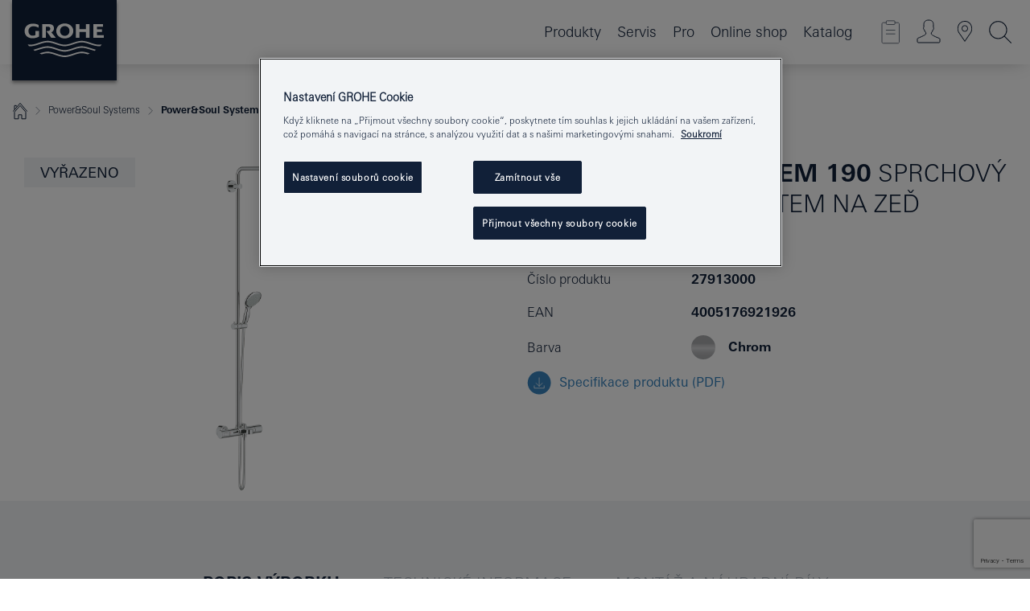

--- FILE ---
content_type: text/html;charset=UTF-8
request_url: https://www.grohe.cz/cs_cz/power-soul-systems-sprchov-syst-m-s-termostatem-na-ze-27913000.html
body_size: 18171
content:
<!DOCTYPE html>

<!--[if IE 8]><html class="no-js ie ie8 lt-ie9" dir="ltr" lang="cs-CZ"><![endif]-->
<!--[if IE 9]><html class="no-js ie ie9" dir="ltr" lang="cs-CZ"><![endif]-->
<!--[if IEMobile]><html class="no-js ie ie-mobile" dir="ltr" lang="cs-CZ"><![endif]-->
<!--[if gt IE 8 | !IE]><!--><html class="no-js" dir="ltr" lang="cs-CZ"> <!--<![endif]-->



<!-- last generation 09.01.2026 at 13:25:40 | content-ID: 2531198 | structure-ID: 2531201 | ref-Name: productdeatilspage -->
<head>
<script>
// Define dataLayer and the gtag function.
window.dataLayer = window.dataLayer || [];
function gtag(){dataLayer.push(arguments);}
// Default ad_storage to 'denied'.
gtag('consent', 'default', {
ad_storage: "denied",
analytics_storage: "denied",
functionality_storage: "denied",
personalization_storage: "denied",
security_storage: "denied",
ad_user_data: "denied",
ad_personalization: "denied",
wait_for_update: 500
});
</script>
<script src="https://cdn.cookielaw.org/consent/f15af9fe-249c-4d30-a9ef-e454b7028140/OtAutoBlock.js" type="text/javascript"></script>
<script charset="UTF-8" data-document-language="true" data-domain-script="f15af9fe-249c-4d30-a9ef-e454b7028140" src="https://cdn.cookielaw.org/scripttemplates/otSDKStub.js" type="text/javascript"></script>
<script type="text/javascript">
function OptanonWrapper() {
if (document.cookie.includes('OptanonAlertBoxClosed')) {
document.dispatchEvent( new CustomEvent('consents-ready', { 'detail': { consent: false } }));
}
}
</script>
<script type="text/javascript">
window.LANG_DATA = '/cs_cz/_technical/defaulttexts/index.json';
window.mobileApp = false;
window.CONFIG = {
imageBasePath: 'https://fe.grohe.com/release/0.85.0/b2x',
disable_productComparison: true,
disable_notepadLoggedIn: false,
showPrices: true,
groheChannel: 'B2C',
disable_notepadAvailabilityRequest: false,
isGlobalSearch: false,
loginUrl: '/login-idp.jsp?wrong_login_url=/cs_cz/administration/login/&partial_registration_url=/cs_cz/administration/registration/account-partial-registration-smart.html&login_ok_url=https%3A//www.grohe.cz/cs_cz/_technical/webapp_properties/product-details-page.html',
staticSuggestionLinks : {
spareparts: '/cs_cz/vyhled%C3%A1v%C3%A1n%C3%AD-n%C3%A1hradnich-d%C3%ADl%C5%AF.html',
brochures: '/cs_cz/nase-sluzby/katalogy/brochures.html',
showrooms: '/cs_cz/nase-sluzby/showroomy-instalateri/showroom-locator.html'
},
targetGroupsMapping: {planner: 'pro', pro: 'pro', daa: 'pro', designer: 'pro', showroom: 'pro', end: 'end', inst: 'pro', architect: 'pro', aap: 'pro', projects: 'pro'},
showDiyProducts: true,
historicalProducts: true,
productFallbackImage:'',
allowAnonNotepad: false,
filterIcons: {
A613_04: {
src: '/media/datasources/filter_icons/c2c/c2c_platinum_bw_logo.png',
tooltip: '<p >Cradle to Cradle Certified® – PLATINUM</p>'
},
A613_01: {
src: '/media/datasources/filter_icons/c2c/c2c_bronze_bw_logo.png',
tooltip: '<p >Cradle to Cradle Certified® – BRONZE</p>'
},
A613_02: {
src: '/media/datasources/filter_icons/c2c/c2c_silver_bw_logo.png',
tooltip: '<p >Cradle to Cradle Certified® – SILVER</p>'
},
sustainable: {
src: '/media/datasources/filter_icons/sustainability/grohe_climate-care_logo.png',
tooltip: '<p >S pozitivním dopadem na udržitelný rozvoj. Zjistěte více na <a href="http://green.grohe.com" target="_blank" title="green.grohe.com" class=" " >green.grohe.com</a>.</p>'
},
A613_03: {
src: '/media/datasources/filter_icons/c2c/c2c_gold_bw_logo.png',
tooltip: '<p >Cradle to Cradle Certified® – GOLD</p>'
}
},
iconsForContent: [
'A613_04',
'A613_01',
'A613_02',
'A613_03'
],
portfolioBadges: {
quickfix :
{
sapValue : 'L3013_1',
backgroundColor: '#E1F8FF',
label: 'GROHE QuickFix'
},
spa :
{
sapValue : 'A611_03',
backgroundColor: '#EBE2D6',
label: 'GROHE SPA'
},
}
}
</script>
<script>
window.ENDPOINTS = {
'B2X_PROJECT_REFERENCES': '/cs_cz/_technical/project_config/project_references.json',
'B2X_PRODUCTS': 'https://api.sapcx.grohe.com/rest/v2/solr/master_cs_CZ_Product/select',
'B2X_PRODUCTS_SKU': 'https://api.sapcx.grohe.com/rest/v2/solr/master_cs_CZ_Product/suggestB2C',
'B2X_ACCOUNT_PASSWORD':'/myaccount/user/password',
'B2X_SMARTSHOP':'/smartshop/order/submit',
'GROHE_APPLICATION':'https://application.grohe.com',
'B2X_USER_INFO':'/myaccount/user/info',
'B2X_SMARTSHOP':'/smartshop/order/submit',
'B2X_MY_ACCOUNT_PRODUCT':'/myaccount/product/',
'B2X_PRODUCT':'/notepad/v1',
'B2X_SMART_INFO':'/website/smart-info',
'B2X_PREFERENCE_CENTER':'https://application.grohe.com/gateway/preference-center-send/',
'GROHE_SPECIFICATION':'https://specification.grohe.com',
'B2X_SMARTSHOP_SKU':'/website/sku/',
'B2X_PAGELIKES':'/website/pagelikes/',
'B2X_PREFERENCE_CENTER_CHANGE':'https://application.grohe.com/gateway/preference-center-change-send/',
'B2X_CERAMICS_LANDINGPAGES':'/_technical/landingpages.json',
'B2X_MY_ACCOUNT_PRODUCT_COMPARISON':'/myaccount/comparison/',
'B2X_MY_ACCOUNT_PRODUCT_SERIAL_VALIDATION':'/website/forms/serialnumber-check/',
'B2X_ORDER_TRACKING':'/website/new-ordertracking',
'B2X_ORDER_TRACKING_TOGGLE_NOTIFICATIONS':'/myaccount/user/update/emailnotifications/',
'B2X_SALESFORCE_PREFERENCE_CENTER':'/website/webforms/marketing-cloud/',
'B2X_ACCOUNT_REGISTRATION_ACCESS_TOKEN':'/myaccount/user/access-token',
'B2X_ACCOUNT_REFRESH_ACCESS_TOKEN':'/website/jwtoken/refresh-token',
'B2X_MY_ACCOUNT_PRODUCT_REGISTRATION':'/website/forms/product-registration',
'B2X_GATED_PREFERENCE_CENTER':'https://application.grohe.com/gateway/preference-center-send-v2/',
'B2X_MY_ACCOUNT_FILE_UPLOAD':'http://account/fileupload.php',
'B2X_EXPORT':'/notepad/v1',
'B2X_MY_ACCOUNT_ORDER_STATE':'/notepad/v1',
'B2X_SMART_UPI_HISTORY':'/website/account/history/upi',
'B2X_WEBSITE':'/solr/website_b2x/select',
'B2X_INVOICE_REGISTRATION':'/website/account/invoices/upload',
'B2X_NOTEPAD':'/notepad/v1',
'B2X_SMARTSHOP_UPI':'/website/upi/',
'B2X_AVAILABILITY':'/notepad/v1',
'B2X_ACCOUNT':'https://idp2-apigw.cloud.grohe.com/v1/web/users',
'B2X_ACCOUNT_UPDATE':'/myaccount/user/update',
'B2X_SMART_CHARGE':'/smartshop/creditcard/recharge',
'B2X_INVOICE_UPLOAD_HISTORY':'/website/account/history/invoices'
};
</script>
<script>
(function (sCDN, sCDNProject, sCDNWorkspace, sCDNVers) {
if (
window.localStorage !== null &&
typeof window.localStorage === "object" &&
typeof window.localStorage.getItem === "function" &&
window.sessionStorage !== null &&
typeof window.sessionStorage === "object" &&
typeof window.sessionStorage.getItem === "function"
) {
sCDNVers =
window.sessionStorage.getItem("jts_preview_version") ||
window.localStorage.getItem("jts_preview_version") ||
sCDNVers;
}
window.jentis = window.jentis || {};
window.jentis.config = window.jentis.config || {};
window.jentis.config.frontend = window.jentis.config.frontend || {};
window.jentis.config.frontend.cdnhost =
sCDN + "/get/" + sCDNWorkspace + "/web/" + sCDNVers + "/";
window.jentis.config.frontend.vers = sCDNVers;
window.jentis.config.frontend.env = sCDNWorkspace;
window.jentis.config.frontend.project = sCDNProject;
window._jts = window._jts || [];
var f = document.getElementsByTagName("script")[0];
var j = document.createElement("script");
j.async = true;
j.src = window.jentis.config.frontend.cdnhost + "mu3rbs.js";
f.parentNode.insertBefore(j, f);
})("https://1borb8.grohe.cz","grohe-cz","live", "_");
_jts.push({ track: "pageview" });
_jts.push({ track: "submit" });
</script>
<title>Power&amp;Soul System 190 Sprchový systém s termostatem na zeď | GROHE </title> <meta name="title" content="Power&amp;Soul System 190 Sprchový systém s termostatem na zeď" />   <meta content="noindex" name="robots" />  <meta charset="UTF-8" /> <meta content="telephone=no" name="format-detection" /> <meta content="width=device-width, initial-scale=1.0, minimum-scale=1.0, maximum-scale=1.0, user-scalable=no" name="viewport" /> <meta content="cs_cz" name="locale" /> <meta content="cs_cz" name="locales" /> <meta content="grohe_global" name="client" /> <meta content="b2x" name="pagescope" /> <meta content="https://fe.grohe.com/release/0.85.0/b2x" name="application-name" /> <meta content="https://fe.grohe.com/release/0.85.0/b2x/browserconfig.xml" name="msapplication-config" /> <meta content="#112038" name="msapplication-TileColor" /> <meta content="https://fe.grohe.com/release/0.85.0/b2x/mstile-144x144.png" name="msapplication-TileImage" /> <meta content="https://fe.grohe.com/release/0.85.0/b2x/mstile-70x70.png" name="msapplication-square70x70logo" /> <meta content="https://fe.grohe.com/release/0.85.0/b2x/mstile-150x150.png" name="msapplication-square150x150logo" /> <meta content="https://fe.grohe.com/release/0.85.0/b2x/mstile-310x150.png" name="msapplication-wide310x150logo" /> <meta content="https://fe.grohe.com/release/0.85.0/b2x/mstile-310x310.png" name="msapplication-square310x310logo" /> <meta content="IE=Edge" http-equiv="X-UA-Compatible" /> <meta content="productdeatilspage" name="siteUID_es" /> <meta content="none" name="videoType_s" />
<link href="https://fe.grohe.com/release/0.85.0/b2x/favicon.ico" rel="icon" type="image/ico" />
<link href="https://fe.grohe.com/release/0.85.0/b2x/favicon.ico" rel="shortcut icon" type="image/x-icon" />
<link href="https://fe.grohe.com/release/0.85.0/b2x/favicon.ico" rel="icon" sizes="16x16 32x32 48x48" type="image/vnd.microsoft.icon" />
<link href="https://fe.grohe.com/release/0.85.0/b2x/favicon-16x16.png" rel="icon" sizes="16x16" type="image/png" />
<link href="https://fe.grohe.com/release/0.85.0/b2x/favicon-32x32.png" rel="icon" sizes="32x32" type="image/png" />
<link href="https://fe.grohe.com/release/0.85.0/b2x/favicon-48x48.png" rel="icon" sizes="48x48" type="image/png" />
<link href="https://fe.grohe.com/release/0.85.0/b2x/apple-touch-icon-76x76.png" rel="apple-touch-icon" sizes="76x76" />
<link href="https://fe.grohe.com/release/0.85.0/b2x/apple-touch-icon-120x120.png" rel="apple-touch-icon" sizes="120x120" />
<link href="https://fe.grohe.com/release/0.85.0/b2x/apple-touch-icon-152x152.png" rel="apple-touch-icon" sizes="152x152" />
<link href="https://fe.grohe.com/release/0.85.0/b2x/apple-touch-icon-180x180.png" rel="apple-touch-icon" sizes="180x180" />
<link rel="canonical" href="https://www.grohe.cz/cs_cz/power-soul-system-190-sprchov-syst-m-s-termostatem-na-ze-27913000.html" />
<link href="https://fe.grohe.com/release/0.85.0/b2x/css/bootstrap.css?created=20200624145752" media="all" rel="stylesheet" />
<link href="https://fe.grohe.com/release/0.85.0/b2x/css/main.css?created=20200624145752" media="all" rel="stylesheet" />
<script type="text/javascript"> var searchHeaderConfig = { "productSettings" : { "preferredResults": { "code": [ ] }, "preselection": { "filter": [{"historical":["null"]}] } }, "contentSettings": { } }; </script>
</head>




<body class="b2x-navigation pdp-ncs">
<!-- noindex -->
<script type="text/javascript">
// read cookie (DEXT-1212)
function getCookie(name) {
const nameEQ = name + "=";
const cookies = document.cookie.split(';');
for (let i = 0; i < cookies.length; i++) {
let cookie = cookies[i];
while (cookie.charAt(0) === ' ') {
cookie = cookie.substring(1, cookie.length);
}
if (cookie.indexOf(nameEQ) === 0) {
return cookie.substring(nameEQ.length, cookie.length);
}
}
return null;
}
</script>
<script type="text/javascript">
// <![CDATA[
var dataLayer = dataLayer || [];
// check if cookie is available
var hashedEmail = getCookie('hashed_email');
if (hashedEmail) {
dataLayer.push({
'hashedUserData': {
'sha256': {
'email': hashedEmail
}
}
});
}
dataLayer.push({
'pageName':'/power-soul-system-190-sprchov-syst-m-s-termostatem-na-ze-27913000',
'pageTitle':'Sprchový systém s termostatem na zeď',
'pageId':'2531201',
'pageSystemPath':'grohe_global/_technical_1/webapp_properties',
'pageCreated':'2019-02-27',
'pageLastEdit':'2026-01-09',
'pageCountry':'cz',
'pageLanguage':'cs',
'internal':'false',
'pagePool':'europe',
'pageArea':'portal',
'pageScope':'b2x',
'pageCategory':'product detail page',
});
// ]]>
</script>
<!-- Google Tag Manager -->
<noscript><iframe height="0" src="//www.googletagmanager.com/ns.html?id=GTM-PGZM7P" style="display:none;visibility:hidden" width="0"></iframe></noscript>
<script>
// <![CDATA[
(function(w,d,s,l,i){w[l]=w[l]||[];w[l].push({'gtm.start':
new Date().getTime(),event:'gtm.js'});var f=d.getElementsByTagName(s)[0],
j=d.createElement(s),dl=l!='dataLayer'?'&l='+l:'';j.async=true;j.setAttribute('class','optanon-category-C0001');j.src=
'//www.googletagmanager.com/gtm.js?id='+i+dl;f.parentNode.insertBefore(j,f);
})(window,document,'script','dataLayer','GTM-PGZM7P');
// ]]>
</script>
<!-- End Google Tag Manager -->
<div class="vuejs-container" id="vuejs-dev-container">
<div class="ie-flex-wrapper">
<div class="page-wrap">
<div class="vuejs-container" id="vuejs-header-container">
	<header class="header--fixed header header--bordertop sticky-top header--shadow header--bgColorFlyoutMobileSecondary header--bgColorFlyoutDesktopSecondary header--colorFlyoutMobileLight header--colorFlyoutDesktopLight" v-scrollbar-width-detection="">
		<div class="container">
			<nav class="navbar-light  navbar navbar-expand-xl" itemscope="" itemtype="http://schema.org/Organization">
					<a class="navbar-brand" href="/cs_cz/" itemprop="url" title="GROHE - Pure joy of water ">
<svg height="100" version="1.1" viewBox="0, 0, 130, 100" width="130" x="0" xmlns="http://www.w3.org/2000/svg" xmlns:xlink="http://www.w3.org/1999/xlink" y="0">
  <g id="Ebene_1">
    <path d="M0,0 L130,0 L130,100 L0,100 L0,0 z" fill="#112038"></path>
    <path d="M59.615,38.504 C59.614,42.055 62.032,44.546 65.48,44.546 C68.93,44.546 71.346,42.057 71.346,38.505 C71.346,34.943 68.937,32.459 65.48,32.459 C62.024,32.459 59.615,34.942 59.615,38.504 z M54.872,38.504 C54.872,33.132 59.351,29.205 65.48,29.205 C71.61,29.205 76.091,33.132 76.091,38.504 C76.091,43.861 71.601,47.795 65.48,47.795 C59.361,47.795 54.872,43.862 54.872,38.504 z M101.056,29.875 L101.056,47.124 L114,47.124 L114,43.744 L105.549,43.744 L105.549,39.645 L111.762,39.645 L111.762,36.396 L105.549,36.396 L105.549,33.254 L113.015,33.254 L113.015,29.875 L101.056,29.875 z M79.299,29.875 L79.299,47.124 L83.798,47.124 L83.798,39.75 L91.75,39.75 L91.75,47.124 L96.251,47.124 L96.251,29.875 L91.75,29.875 L91.75,36.252 L83.798,36.252 L83.798,29.875 L79.299,29.875 z M37.413,29.875 L37.413,47.124 L41.915,47.124 L41.915,33.129 L43.855,33.129 C46.4,33.129 47.54,33.942 47.54,35.751 C47.54,37.599 46.265,38.655 44.025,38.655 L43.036,38.629 L42.53,38.629 L48.784,47.124 L54.537,47.124 L48.803,40.188 C50.932,39.227 52.067,37.522 52.067,35.28 C52.067,31.626 49.7,29.875 44.761,29.875 L37.413,29.875 z M29.048,38.463 L29.048,43.635 C27.867,44.129 26.688,44.376 25.513,44.376 C22.484,44.376 20.354,42.037 20.354,38.708 C20.354,35.121 22.899,32.621 26.552,32.621 C28.594,32.621 30.616,33.191 33.069,34.455 L33.069,31.017 C29.936,29.736 28.39,29.371 26.074,29.371 C19.679,29.371 15.594,32.989 15.594,38.654 C15.594,44.043 19.558,47.627 25.517,47.627 C28.174,47.627 31.325,46.772 33.621,45.431 L33.621,38.463 L29.048,38.463 z M96.501,66.368 L96.068,66.211 L94.887,65.816 C91.46,64.783 88.718,64.267 86.624,64.267 C84.871,64.267 81.902,64.772 79.548,65.469 L78.373,65.816 C77.777,66.013 77.378,66.143 77.185,66.211 L76.004,66.618 L74.831,67.016 L73.649,67.418 C70.062,68.579 67.509,69.097 65.387,69.097 C63.559,69.097 60.849,68.597 58.304,67.791 L57.122,67.418 L55.943,67.016 L54.766,66.618 L53.585,66.211 L52.399,65.816 C48.977,64.783 46.228,64.267 44.146,64.267 C42.38,64.269 39.416,64.77 37.059,65.469 L35.885,65.816 C35.047,66.086 34.875,66.147 34.27,66.368 L36.645,67.6 L37.178,67.439 C39.947,66.583 42.331,66.137 44.151,66.137 C45.682,66.137 48.074,66.527 50.042,67.095 L51.224,67.439 L52.399,67.819 L53.585,68.211 L54.766,68.619 L55.943,69.018 L57.122,69.412 C60.668,70.5 63.278,71.001 65.388,71 C67.199,70.999 69.966,70.517 72.468,69.767 L73.649,69.412 L74.831,69.018 L76.004,68.619 L77.185,68.211 L78.373,67.819 L79.548,67.439 C82.561,66.544 84.782,66.137 86.628,66.138 C88.447,66.138 90.828,66.584 93.595,67.439 L94.127,67.6 L96.501,66.368 z M104.198,61.892 L97.321,59.781 C94.229,58.831 93.033,58.497 91.384,58.133 C89.639,57.747 87.89,57.525 86.625,57.525 C84.63,57.525 80.826,58.235 78.373,59.065 L73.649,60.666 C70.452,61.749 67.509,62.346 65.362,62.346 C63.203,62.346 60.289,61.755 57.076,60.666 L52.352,59.065 C49.906,58.236 46.087,57.525 44.09,57.525 C42.832,57.525 41.067,57.75 39.335,58.133 C37.705,58.495 36.413,58.853 33.397,59.781 L26.528,61.892 C27.262,62.56 27.458,62.714 28.28,63.271 L32.098,62.109 L35.253,61.178 L36.52,60.803 C39.877,59.813 42.154,59.388 44.094,59.388 C45.857,59.388 49.045,59.971 51.17,60.686 L57.076,62.667 C59.842,63.594 63.267,64.248 65.363,64.248 C67.451,64.248 70.907,63.59 73.649,62.667 L79.548,60.686 C81.665,59.975 84.872,59.386 86.628,59.388 C88.575,59.388 90.832,59.81 94.198,60.803 L95.465,61.178 L98.621,62.109 L102.446,63.271 C103.264,62.71 103.459,62.557 104.198,61.892 z M111.243,55.247 L111.047,55.575 C110.607,56.31 110.407,56.583 109.748,57.365 C108.911,57.479 108.576,57.504 107.913,57.504 C105.809,57.504 102.364,56.844 99.611,55.916 L94.887,54.32 C91.678,53.24 88.747,52.643 86.628,52.641 C84.843,52.641 81.715,53.215 79.548,53.941 L73.649,55.916 C70.868,56.846 67.455,57.504 65.388,57.504 C63.323,57.504 59.907,56.847 57.122,55.916 L51.224,53.941 C49.056,53.215 45.933,52.641 44.146,52.641 C42.03,52.641 39.091,53.24 35.885,54.32 L31.161,55.916 C28.406,56.844 24.963,57.504 22.854,57.504 C22.191,57.504 21.859,57.479 21.031,57.365 C20.418,56.66 20.178,56.332 19.724,55.575 L19.529,55.247 C21.128,55.507 22.022,55.601 22.899,55.601 C25.001,55.601 28.008,54.989 31.161,53.922 L35.885,52.32 C38.381,51.474 42.108,50.778 44.146,50.777 C46.174,50.777 49.904,51.476 52.399,52.32 L57.122,53.922 C60.274,54.989 63.284,55.601 65.387,55.601 C67.488,55.601 70.498,54.989 73.649,53.922 L78.373,52.32 C80.865,51.476 84.597,50.777 86.622,50.777 C88.665,50.777 92.385,51.474 94.887,52.32 L99.611,53.922 C102.763,54.989 105.77,55.601 107.872,55.601 C108.749,55.601 109.643,55.507 111.243,55.247 z" fill="#FFFFFE"></path>
  </g>
</svg>
					</a>
				<div class="header__iconwrapper">
			        <a aria-controls="navigationMenuContent" aria-expanded="false" aria-label="Toggle navigation" class="navbar-toggler" data-target="#navigationMenuContent" data-toggle="collapse">
			          <span class="navbar-toggler-icon" v-sidebar-nav-toggler=""></span>
			        </a>				
				</div>
				<a class="d-none d-lg-none nav-mobile-header__closer icon_close_secondary" v-nav-icons-flyout-toggler=""></a>
				<div class="row collapse navbar-collapse" id="navigationMenuContent">
<ul class="container navbar-nav navnode navnode--main">
<li class="nav-item">
<a aria-expanded="false" aria-haspopup="true" class="nav-link level1 hasNextLevel nav-link--noFocus nav-link--light nav-link--layerarrow nav-link--primarynav" href="javascript:void(0);" id="flyout-6084633" role="button" v-next-level-nav-toggler="" v-sidebar-nav-toggler="">
Produkty
</a>


</li>
<li class="nav-item">
<a aria-expanded="false" aria-haspopup="true" class="nav-link level1 hasNextLevel nav-link--noFocus nav-link--light nav-link--layerarrow nav-link--primarynav" href="javascript:void(0);" id="flyout-3430771" role="button" v-next-level-nav-toggler="" v-sidebar-nav-toggler="">
Servis
</a>


</li>
<li class="nav-item">
<a aria-expanded="false" aria-haspopup="true" class="nav-link level1 hasNextLevel nav-link--noFocus nav-link--light nav-link--layerarrow nav-link--primarynav" href="javascript:void(0);" id="flyout-2522320" role="button" v-next-level-nav-toggler="" v-sidebar-nav-toggler="">
Pro
</a>


</li>
<li class="nav-item">
<a class="nav-link nav-link--noFocus nav-link--light nav-link--layerarrow nav-link--primarynav" href="https://shop.grohe.com/cs_CZ/?_ga=2.93311774.20562663.1704277391-1723645567.1704277391">Online shop</a>
</li>
<li class="nav-item">
<a class="nav-link nav-link--noFocus nav-link--light nav-link--layerarrow nav-link--primarynav" href="http://flip-catalogue.grohe.com/cs_cz/Katalog_2026_cs-cz/index.html">Katalog</a>
</li>
</ul>
				</div>
				<ul class="navbar-nav navnode navnode--icons" v-nav-icons-scroll-handler="">
						<li class="nav-item nav-item--flyout nav-item--icon">
		<notepad-navigation href="/cs_cz/notepad/" title="Open: MŮJ POZNÁMKOVÝ BLOK "></notepad-navigation>
    </li>
	<li class="nav-item nav-item--flyout nav-item--icon">
		<a aria-expanded="false" aria-haspopup="true" class="nav-link nav-link--noFocus nav-link--light nav-link--layerarrow nav-link--primarynav flyout-toggle" href="#" id="flyout-login" role="button" title="" v-nav-icons-flyout-toggler="">			
							
					
	        							

				<div class="flyout-icon flyout-icon--login"></div>
	        			

		</a>
				<div aria-labelledby="flyout-login" class="flyout" v-add-class-if-logged-in="'flyout--withFullWidthCategory'">
		      	<div class="flyout__background flyout__background--plain ">
					<a class="flyout__closer" v-nav-primary-closer=""></a>
				</div>
				<div class="row navbar-nav navnode navnode--secondary ">   
					<div class="navnode__wrapper navnode__wrapper--columnCategories">
						<ul class="container navnode__container navnode__container--login">
							<li class="nav-item nav-item--secondarynav col-12 nav-item--flyout flyout-category">								
											
		
						    								

							        <div class="flyout__headline text-uppercase">
								        <strong>PŘIHLÁŠENÍ</strong>
									</div>
									<div class="text-white mb-3"><span>
								        K registraci nebo příhlášení budete přesměrováni na Profesionální portál GROHE.
									</span></div>
										<a class="btn btn-primary btn--flyoutLogin" href="/login-idp.jsp?wrong_login_url=/cs_cz/administration/login/&amp;partial_registration_url=/cs_cz/administration/registration/account-partial-registration-smart.html&amp;login_ok_url=http://www.grohe.cz/cs_cz/">PŘIHLÁŠENÍ</a>
										 <a class=" link link d-block mb-2 scroll-link" href="/cs_cz/administration/registration/account-registration-non-smart.html#null" title="Ještě nejste zaregistrováni?"> Ještě nejste zaregistrováni?</a>
											
		
							</li>
						</ul>
					</div>						
														
				</div>
			</div>
		</li>
					

    <li class="nav-item nav-item--flyout nav-item--icon">
		<a class="nav-link nav-link--noFocus nav-link--light nav-link--primarynav nav-link--locator" href="/cs_cz/nase-sluzby/showroomy-instalateri/showroom-locator.html" title="Showroom Locator">
			<span class="showroom-locator-icon"></span>
		</a>
	</li>
	<li class="nav-item nav-item--flyout nav-item--icon">
		<a aria-expanded="false" aria-haspopup="true" class="nav-link nav-link--noFocus nav-link--light nav-link--layerarrow nav-link--primarynav flyout-toggle" href="#" id="flyout-search" role="button" title="Open: HLEDAT " v-nav-icons-flyout-toggler="">
			<div class="flyout-icon flyout-icon--search"></div>
		</a>
		<div aria-labelledby="flyout-search" class="flyout">
			<div class="flyout__background flyout__background--plain ">
				<a class="flyout__closer" v-nav-primary-closer=""></a>
			</div>
			<div class="row navbar-nav navnode navnode--secondary navnode--fullHeight ">
				<ul class="container navnode__container navnode__container--search">
					<li class="nav-item nav-item--secondarynav nav-item--noborder">
						<div class="nav-search-item container justify-content-center">
							<div class="nav-search-item__inner col-12 col-lg-8">
								<b2x-search-header :dal-search-enabled="false" search-base-url="/cs_cz/vysledky-vyhledavani.html">
                              </b2x-search-header>
							</div>
						</div>
					</li>
				</ul>
			</div>
		</div>
    </li>

				</ul>
			</nav>
		</div>
	</header>
<aside class="navigation-sidebar navigation-sidebar--hidden">
<a class="navbar-brand" href="/cs_cz/" itemprop="url" title="GROHE - Pure joy of water ">
<svg height="100" version="1.1" viewBox="0, 0, 130, 100" width="130" x="0" xmlns="http://www.w3.org/2000/svg" xmlns:xlink="http://www.w3.org/1999/xlink" y="0">
<g id="Ebene_1">
<path d="M0,0 L130,0 L130,100 L0,100 L0,0 z" fill="#112038"></path>
<path d="M59.615,38.504 C59.614,42.055 62.032,44.546 65.48,44.546 C68.93,44.546 71.346,42.057 71.346,38.505 C71.346,34.943 68.937,32.459 65.48,32.459 C62.024,32.459 59.615,34.942 59.615,38.504 z M54.872,38.504 C54.872,33.132 59.351,29.205 65.48,29.205 C71.61,29.205 76.091,33.132 76.091,38.504 C76.091,43.861 71.601,47.795 65.48,47.795 C59.361,47.795 54.872,43.862 54.872,38.504 z M101.056,29.875 L101.056,47.124 L114,47.124 L114,43.744 L105.549,43.744 L105.549,39.645 L111.762,39.645 L111.762,36.396 L105.549,36.396 L105.549,33.254 L113.015,33.254 L113.015,29.875 L101.056,29.875 z M79.299,29.875 L79.299,47.124 L83.798,47.124 L83.798,39.75 L91.75,39.75 L91.75,47.124 L96.251,47.124 L96.251,29.875 L91.75,29.875 L91.75,36.252 L83.798,36.252 L83.798,29.875 L79.299,29.875 z M37.413,29.875 L37.413,47.124 L41.915,47.124 L41.915,33.129 L43.855,33.129 C46.4,33.129 47.54,33.942 47.54,35.751 C47.54,37.599 46.265,38.655 44.025,38.655 L43.036,38.629 L42.53,38.629 L48.784,47.124 L54.537,47.124 L48.803,40.188 C50.932,39.227 52.067,37.522 52.067,35.28 C52.067,31.626 49.7,29.875 44.761,29.875 L37.413,29.875 z M29.048,38.463 L29.048,43.635 C27.867,44.129 26.688,44.376 25.513,44.376 C22.484,44.376 20.354,42.037 20.354,38.708 C20.354,35.121 22.899,32.621 26.552,32.621 C28.594,32.621 30.616,33.191 33.069,34.455 L33.069,31.017 C29.936,29.736 28.39,29.371 26.074,29.371 C19.679,29.371 15.594,32.989 15.594,38.654 C15.594,44.043 19.558,47.627 25.517,47.627 C28.174,47.627 31.325,46.772 33.621,45.431 L33.621,38.463 L29.048,38.463 z M96.501,66.368 L96.068,66.211 L94.887,65.816 C91.46,64.783 88.718,64.267 86.624,64.267 C84.871,64.267 81.902,64.772 79.548,65.469 L78.373,65.816 C77.777,66.013 77.378,66.143 77.185,66.211 L76.004,66.618 L74.831,67.016 L73.649,67.418 C70.062,68.579 67.509,69.097 65.387,69.097 C63.559,69.097 60.849,68.597 58.304,67.791 L57.122,67.418 L55.943,67.016 L54.766,66.618 L53.585,66.211 L52.399,65.816 C48.977,64.783 46.228,64.267 44.146,64.267 C42.38,64.269 39.416,64.77 37.059,65.469 L35.885,65.816 C35.047,66.086 34.875,66.147 34.27,66.368 L36.645,67.6 L37.178,67.439 C39.947,66.583 42.331,66.137 44.151,66.137 C45.682,66.137 48.074,66.527 50.042,67.095 L51.224,67.439 L52.399,67.819 L53.585,68.211 L54.766,68.619 L55.943,69.018 L57.122,69.412 C60.668,70.5 63.278,71.001 65.388,71 C67.199,70.999 69.966,70.517 72.468,69.767 L73.649,69.412 L74.831,69.018 L76.004,68.619 L77.185,68.211 L78.373,67.819 L79.548,67.439 C82.561,66.544 84.782,66.137 86.628,66.138 C88.447,66.138 90.828,66.584 93.595,67.439 L94.127,67.6 L96.501,66.368 z M104.198,61.892 L97.321,59.781 C94.229,58.831 93.033,58.497 91.384,58.133 C89.639,57.747 87.89,57.525 86.625,57.525 C84.63,57.525 80.826,58.235 78.373,59.065 L73.649,60.666 C70.452,61.749 67.509,62.346 65.362,62.346 C63.203,62.346 60.289,61.755 57.076,60.666 L52.352,59.065 C49.906,58.236 46.087,57.525 44.09,57.525 C42.832,57.525 41.067,57.75 39.335,58.133 C37.705,58.495 36.413,58.853 33.397,59.781 L26.528,61.892 C27.262,62.56 27.458,62.714 28.28,63.271 L32.098,62.109 L35.253,61.178 L36.52,60.803 C39.877,59.813 42.154,59.388 44.094,59.388 C45.857,59.388 49.045,59.971 51.17,60.686 L57.076,62.667 C59.842,63.594 63.267,64.248 65.363,64.248 C67.451,64.248 70.907,63.59 73.649,62.667 L79.548,60.686 C81.665,59.975 84.872,59.386 86.628,59.388 C88.575,59.388 90.832,59.81 94.198,60.803 L95.465,61.178 L98.621,62.109 L102.446,63.271 C103.264,62.71 103.459,62.557 104.198,61.892 z M111.243,55.247 L111.047,55.575 C110.607,56.31 110.407,56.583 109.748,57.365 C108.911,57.479 108.576,57.504 107.913,57.504 C105.809,57.504 102.364,56.844 99.611,55.916 L94.887,54.32 C91.678,53.24 88.747,52.643 86.628,52.641 C84.843,52.641 81.715,53.215 79.548,53.941 L73.649,55.916 C70.868,56.846 67.455,57.504 65.388,57.504 C63.323,57.504 59.907,56.847 57.122,55.916 L51.224,53.941 C49.056,53.215 45.933,52.641 44.146,52.641 C42.03,52.641 39.091,53.24 35.885,54.32 L31.161,55.916 C28.406,56.844 24.963,57.504 22.854,57.504 C22.191,57.504 21.859,57.479 21.031,57.365 C20.418,56.66 20.178,56.332 19.724,55.575 L19.529,55.247 C21.128,55.507 22.022,55.601 22.899,55.601 C25.001,55.601 28.008,54.989 31.161,53.922 L35.885,52.32 C38.381,51.474 42.108,50.778 44.146,50.777 C46.174,50.777 49.904,51.476 52.399,52.32 L57.122,53.922 C60.274,54.989 63.284,55.601 65.387,55.601 C67.488,55.601 70.498,54.989 73.649,53.922 L78.373,52.32 C80.865,51.476 84.597,50.777 86.622,50.777 C88.665,50.777 92.385,51.474 94.887,52.32 L99.611,53.922 C102.763,54.989 105.77,55.601 107.872,55.601 C108.749,55.601 109.643,55.507 111.243,55.247 z" fill="#FFFFFE"></path>
</g>
</svg>
</a>
<a class="navigation-sidebar__close-btn" href="#" target="_self" v-sidebar-nav-toggler="">
<span class="icon icon_close_primary"></span>
</a>
<nav class="nav-container nav-container--level1">
<ul class="navigation navigation">
<li class="nav-item">
<a aria-expanded="false" aria-haspopup="true" class="nav-link next-level-toggle nav-link--noFocus nav-link--light" href="javascript:void(0);" id="flyout-6084633" role="button" v-next-level-nav-toggler="">
Produkty
</a>
<nav class="nav-container nav-container--level2 hidden">
<a class="nav-link link-back level2" href="javascript:void(0)" v-nav-back-button="">Produkty</a>
<ul class="navigation navigation--level2">
<li class="nav-item">
<a aria-expanded="false" aria-haspopup="true" class="nav-link level2 nav-link--noFocus nav-link--light next-level-toggle" href="javascript:void(0);" id="flyout-987017" role="button" v-next-level-nav-toggler="">
Koupelna
</a>
<nav class="nav-container nav-container--level3 hidden">
<a class="nav-link link-back level3" href="javascript:void(0)" v-nav-back-button="">Koupelna</a>
<ul class="navigation navigation--level3">
<li class="nav-item">
<a aria-expanded="false" aria-haspopup="true" class="nav-link level3 nav-link--noFocus nav-link--light next-level-toggle" href="javascript:void(0);" id="flyout-987041" role="button" v-next-level-nav-toggler="">
Umyvadlové Baterie
</a>
<nav class="nav-container nav-container--level4 hidden">
<a class="nav-link link-back level4" href="javascript:void(0)" v-nav-back-button="">Umyvadlové Baterie</a>
<ul class="navigation navigation--level4">
<li class="nav-item">
<a class="nav-link level4 nav-link--noFocus nav-link--light" href="/cs_cz/pro-vasi-koupelnu/pro-umyvadla/for-wash-basins.html">
Produktový seznam
</a>
</li>
<li class="nav-item">
<a class="nav-link level4 nav-link--noFocus nav-link--light" href="/cs_cz/pro-vasi-koupelnu/serie/overview-bathroom-collections.html">
Koupelnové kolekce
</a>
</li>
<li class="nav-item">
<a class="nav-link level4 nav-link--noFocus nav-link--light" href="/cs_cz/for-your-bathroom/for-wash-basins/icon-3d/">
Icon 3D
</a>
</li>
<li class="nav-item">
<a class="nav-link level4 nav-link--noFocus nav-link--light" href="/cs_cz/for-your-bathroom/for-wash-basins/grohe-plus/">
GROHE Plus
</a>
</li>
</ul>
</nav>
</li>
<li class="nav-item">
<a aria-expanded="false" aria-haspopup="true" class="nav-link level3 nav-link--noFocus nav-link--light next-level-toggle" href="javascript:void(0);" id="flyout-985674" role="button" v-next-level-nav-toggler="">
Sprchy
</a>
<nav class="nav-container nav-container--level4 hidden">
<a class="nav-link link-back level4" href="javascript:void(0)" v-nav-back-button="">Sprchy</a>
<ul class="navigation navigation--level4">
<li class="nav-item">
<a class="nav-link level4 nav-link--noFocus nav-link--light" href="/cs_cz/koupelna/sprchy.html">
Dokonalý sprchový zážitek
</a>
</li>
<li class="nav-item">
<a class="nav-link level4 nav-link--noFocus nav-link--light" href="https://www.grohe.cz/cs_cz/koupelna/sprchy/portfolio.html">
Kolekce sprch a termostatů
</a>
</li>
<li class="nav-item">
<a class="nav-link level4 nav-link--noFocus nav-link--light" href="/cs_cz/pro-vasi-koupelnu/smartcontrol.html">
SmartControl
</a>
</li>
<li class="nav-item">
<a class="nav-link level4 nav-link--noFocus nav-link--light" href="/cs_cz/koupelna/sprchove_produkty.html">
Produktový seznam
</a>
</li>
<li class="nav-item">
<a class="nav-link level4 nav-link--noFocus nav-link--light" href="/cs_cz/energy-for-life/showroom/">
Energy for life
</a>
</li>
<li class="nav-item">
<a class="nav-link level4 nav-link--noFocus nav-link--light" href="/cs_cz/podomitkove-sprchy/">
Podomítkové sprchy
</a>
</li>
</ul>
</nav>
</li>
<li class="nav-item">
<a aria-expanded="false" aria-haspopup="true" class="nav-link level3 nav-link--noFocus nav-link--light next-level-toggle" href="javascript:void(0);" id="flyout-987003" role="button" v-next-level-nav-toggler="">
Vany
</a>
<nav class="nav-container nav-container--level4 hidden">
<a class="nav-link link-back level4" href="javascript:void(0)" v-nav-back-button="">Vany</a>
<ul class="navigation navigation--level4">
<li class="nav-item">
<a class="nav-link level4 nav-link--noFocus nav-link--light" href="/cs_cz/pro-vasi-koupelnu/pro-vany/for-bath-tubes.html">
Přehled
</a>
</li>
<li class="nav-item">
<a class="nav-link level4 nav-link--noFocus nav-link--light" href="/cs_cz/for-your-bathroom/for-bath-tubes/rapido-smartbox/">
Rapido SmartBox
</a>
</li>
</ul>
</nav>
</li>
<li class="nav-item">
<a aria-expanded="false" aria-haspopup="true" class="nav-link level3 nav-link--noFocus nav-link--light next-level-toggle" href="javascript:void(0);" id="flyout-987010" role="button" v-next-level-nav-toggler="">
Koupelnové doplňky
</a>
<nav class="nav-container nav-container--level4 hidden">
<a class="nav-link link-back level4" href="javascript:void(0)" v-nav-back-button="">Koupelnové doplňky</a>
<ul class="navigation navigation--level4">
<li class="nav-item">
<a class="nav-link level4 nav-link--noFocus nav-link--light" href="/cs_cz/pro-vasi-koupelnu/koupelnove-doplnky/overview-accessories.html">
Produktový seznam
</a>
</li>
<li class="nav-item">
<a class="nav-link level4 nav-link--noFocus nav-link--light" href="/cs_cz/for-your-bathroom/bathroom-accessories/accessories/overview-accessories-collections.html">
Doplňky
</a>
</li>
</ul>
</nav>
</li>
<li class="nav-item">
<a aria-expanded="false" aria-haspopup="true" class="nav-link level3 nav-link--noFocus nav-link--light next-level-toggle" href="javascript:void(0);" id="flyout-1050994" role="button" v-next-level-nav-toggler="">
Sanitární keramika
</a>
<nav class="nav-container nav-container--level4 hidden">
<a class="nav-link link-back level4" href="javascript:void(0)" v-nav-back-button="">Sanitární keramika</a>
<ul class="navigation navigation--level4">
<li class="nav-item">
<a class="nav-link level4 nav-link--noFocus nav-link--light" href="/cs_cz/pro-vasi-koupelnu/keramika/ceramics-overview/">
Keramické kolekce
</a>
</li>
<li class="nav-item">
<a class="nav-link level4 nav-link--noFocus nav-link--light" href="/cs_cz/pro-vasi-koupelnu/keramika/start-round/">
Start Round Ceramic
</a>
</li>
<li class="nav-item">
<a class="nav-link level4 nav-link--noFocus nav-link--light" href="/cs_cz/pro-vasi-koupelnu/keramika/bau-ceramics/">
Bau Ceramic
</a>
</li>
<li class="nav-item">
<a class="nav-link level4 nav-link--noFocus nav-link--light" href="/cs_cz/pro-vasi-koupelnu/keramika/cube-ceramics.html">
Cube
</a>
</li>
<li class="nav-item">
<a class="nav-link level4 nav-link--noFocus nav-link--light" href="/cs_cz/pro-vasi-koupelnu/keramika/euro-ceramics.html">
Euro
</a>
</li>
<li class="nav-item">
<a class="nav-link level4 nav-link--noFocus nav-link--light" href="/cs_cz/for-your-bathroom/ceramics/essence/">
Essence
</a>
</li>
<li class="nav-item">
<a class="nav-link level4 nav-link--noFocus nav-link--light" href="/cs_cz/for-your-bathroom/ceramics/shower-trays/">
Sprchové Vaničky
</a>
</li>
<li class="nav-item">
<a class="nav-link level4 nav-link--noFocus nav-link--light" href="/cs_cz/pro-vasi-koupelnu/keramika/perfect-match.html">
GROHE Perfect Match
</a>
</li>
</ul>
</nav>
</li>
<li class="nav-item">
<a aria-expanded="false" aria-haspopup="true" class="nav-link level3 nav-link--noFocus nav-link--light next-level-toggle" href="javascript:void(0);" id="flyout-987048" role="button" v-next-level-nav-toggler="">
WC, Pisoáry, Bidety
</a>
<nav class="nav-container nav-container--level4 hidden">
<a class="nav-link link-back level4" href="javascript:void(0)" v-nav-back-button="">WC, Pisoáry, Bidety</a>
<ul class="navigation navigation--level4">
<li class="nav-item">
<a class="nav-link level4 nav-link--noFocus nav-link--light" href="/cs_cz/pro-vasi-koupelnu/pro-wc-pisoar-bidet/for-wc-urinal-bidet.html">
Produktový seznam
</a>
</li>
<li class="nav-item">
<a class="nav-link level4 nav-link--noFocus nav-link--light" href="https://www.grohe.cz/cs_cz/sprchove-toalety/funkce/">
Koupelnové baterie
</a>
</li>
<li class="nav-item">
<a class="nav-link level4 nav-link--noFocus nav-link--light" href="/cs_cz/bathroom/concealed-solutions/">
Podomítková řešení
</a>
</li>
<li class="nav-item">
<a class="nav-link level4 nav-link--noFocus nav-link--light" href="/cs_cz/for-your-bathroom/flush-plates/">
Toalety a ovládací tlačítka
</a>
</li>
<li class="nav-item">
<a class="nav-link level4 nav-link--noFocus nav-link--light" href="/cs_cz/pro-vasi-koupelnu/serie/instalace/rapid-sl-installation-system.html">
Rapid SL
</a>
</li>
<li class="nav-item">
<a class="nav-link level4 nav-link--noFocus nav-link--light" href="/cs_cz/products/for-your-bathroom/for-wc-urinal-bidet/wc-collections/solido.html">
Solido – Vše V Jednom
</a>
</li>
<li class="nav-item">
<a class="nav-link level4 nav-link--noFocus nav-link--light" href="/cs_cz/products/for-your-bathroom/for-wc-urinal-bidet/fy24_manual-bidet-seat/">
Manuální bidetové sedátko
</a>
</li>
</ul>
</nav>
</li>
<li class="nav-item">
<a aria-expanded="false" aria-haspopup="true" class="nav-link level3 nav-link--noFocus nav-link--light next-level-toggle" href="javascript:void(0);" id="flyout-984176" role="button" v-next-level-nav-toggler="">
Koupelnová inspirace
</a>
<nav class="nav-container nav-container--level4 hidden">
<a class="nav-link link-back level4" href="javascript:void(0)" v-nav-back-button="">Koupelnová inspirace</a>
<ul class="navigation navigation--level4">
<li class="nav-item">
<a class="nav-link level4 nav-link--noFocus nav-link--light" href="/cs_cz/for-your-bathroom/bathroom-inspiration/inspiration-grohe/full-bathroom-pa.html">
Koupelnová řešení GROHE
</a>
</li>
<li class="nav-item">
<a class="nav-link level4 nav-link--noFocus nav-link--light" href="/cs_cz/pro-vasi-koupelnu/kompletni-koupelnova-reseni/overview-complete-solutions.html">
Koupelnová řešení
</a>
</li>
<li class="nav-item">
<a class="nav-link level4 nav-link--noFocus nav-link--light" href="/cs_cz/pro-vasi-koupelnu/design-trendy/overview-design-trends.html">
Trendy a design v koupelně
</a>
</li>
<li class="nav-item">
<a class="nav-link level4 nav-link--noFocus nav-link--light" href="/cs_cz/pro-vasi-koupelnu/inovace-na-usporu-vody/overview-water-saving-innovations.html">
Inovace šetřící vodu
</a>
</li>
<li class="nav-item">
<a class="nav-link level4 nav-link--noFocus nav-link--light" href="/cs_cz/for-your-bathroom/bathroom-inspiration/spa-colours/spa-colours-design.html">
Barevná provedení GROHE Colors
</a>
</li>
</ul>
</nav>
</li>
<li class="nav-item">
<a aria-expanded="false" aria-haspopup="true" class="nav-link level3 nav-link--noFocus nav-link--light next-level-toggle" href="javascript:void(0);" id="flyout-6873005" role="button" v-next-level-nav-toggler="">
Barevná provedení GROHE Colors
</a>
<nav class="nav-container nav-container--level4 hidden">
<a class="nav-link link-back level4" href="javascript:void(0)" v-nav-back-button="">Barevná provedení GROHE Colors</a>
<ul class="navigation navigation--level4">
<li class="nav-item">
<a class="nav-link level4 nav-link--noFocus nav-link--light" href="/cs_cz/for-your-bathroom/bathroom-inspiration/grohe-colors.html">
GROHE Colors
</a>
</li>
<li class="nav-item">
<a class="nav-link level4 nav-link--noFocus nav-link--light" href="/cs_cz/grohe-colors/grohe-black/">
Černá
</a>
</li>
</ul>
</nav>
</li>
<li class="nav-item">
<a class="nav-link level3 nav-link--noFocus nav-link--light" href="/cs_cz/pro-vasi-koupelnu/serie/koupelnove-baterie/allure-spa.html">
GROHE SPA
</a>
</li>
</ul>
</nav>
</li>
<li class="nav-item">
<a aria-expanded="false" aria-haspopup="true" class="nav-link level2 nav-link--noFocus nav-link--light next-level-toggle" href="javascript:void(0);" id="flyout-1747401" role="button" v-next-level-nav-toggler="">
Kuchyně
</a>
<nav class="nav-container nav-container--level3 hidden">
<a class="nav-link link-back level3" href="javascript:void(0)" v-nav-back-button="">Kuchyně</a>
<ul class="navigation navigation--level3">
<li class="nav-item">
<a aria-expanded="false" aria-haspopup="true" class="nav-link level3 nav-link--noFocus nav-link--light next-level-toggle" href="javascript:void(0);" id="flyout-982976" role="button" v-next-level-nav-toggler="">
Kuchyňské baterie
</a>
<nav class="nav-container nav-container--level4 hidden">
<a class="nav-link link-back level4" href="javascript:void(0)" v-nav-back-button="">Kuchyňské baterie</a>
<ul class="navigation navigation--level4">
<li class="nav-item">
<a class="nav-link level4 nav-link--noFocus nav-link--light" href="/cs_cz/pro-vasi-kuchyni/kuchynske-baterie/overview-kitchen-taps.html">
Produktový seznam
</a>
</li>
<li class="nav-item">
<a class="nav-link level4 nav-link--noFocus nav-link--light" href="/cs_cz/pro-vasi-kuchyni/serie/overview-collections.html">
Kuchyňské kolekce
</a>
</li>
</ul>
</nav>
</li>
<li class="nav-item">
<a aria-expanded="false" aria-haspopup="true" class="nav-link level3 nav-link--noFocus nav-link--light next-level-toggle" href="javascript:void(0);" id="flyout-1510110" role="button" v-next-level-nav-toggler="">
Kuchyňské systémy GROHE
</a>
<nav class="nav-container nav-container--level4 hidden">
<a class="nav-link link-back level4" href="javascript:void(0)" v-nav-back-button="">Kuchyňské systémy GROHE</a>
<ul class="navigation navigation--level4">
<li class="nav-item">
<a class="nav-link level4 nav-link--noFocus nav-link--light" href="/cs_cz/for-your-kitchen/watersystems/grohe-watersystems-for-private-use/">
Kuchyňské systémy GROHE pro domácnosti
</a>
</li>
<li class="nav-item">
<a class="nav-link level4 nav-link--noFocus nav-link--light" href="/cs_cz/for-your-kitchen/watersystems/grohe-watersystems-for-professional-use/">
Kuchyňské systémy GROHE pro profesionální použití
</a>
</li>
<li class="nav-item">
<a class="nav-link level4 nav-link--noFocus nav-link--light" href="/cs_cz/pro-vasi-kuchyni/serie/filtrovana-voda/grohe-blue-pure.html">
GROHE Blue Pure
</a>
</li>
<li class="nav-item">
<a class="nav-link level4 nav-link--noFocus nav-link--light" href="/cs_cz/for-your-kitchen/collections/grohe-blue-professional/grohe-blue-professional.html">
GROHE BLUE Professional
</a>
</li>
<li class="nav-item">
<a class="nav-link level4 nav-link--noFocus nav-link--light" href="/cs_cz/made-for-your-water/">
Vytvořme společně Česko bez plastů
</a>
</li>
<li class="nav-item">
<a class="nav-link level4 nav-link--noFocus nav-link--light" href="/cs_cz/pro-vasi-kuchyni/serie/filtrovana-voda/grohe-blue-filter.html">
Filtrační technologie
</a>
</li>
</ul>
</nav>
</li>
<li class="nav-item">
<a aria-expanded="false" aria-haspopup="true" class="nav-link level3 nav-link--noFocus nav-link--light next-level-toggle" href="javascript:void(0);" id="flyout-1747283" role="button" v-next-level-nav-toggler="">
Kuchyňské dřezy
</a>
<nav class="nav-container nav-container--level4 hidden">
<a class="nav-link link-back level4" href="javascript:void(0)" v-nav-back-button="">Kuchyňské dřezy</a>
<ul class="navigation navigation--level4">
<li class="nav-item">
<a class="nav-link level4 nav-link--noFocus nav-link--light" href="/cs_cz/pro-vasi-kuchyni/kuchynske_drezy/produkty.html">
Produktový seznam
</a>
</li>
<li class="nav-item">
<a class="nav-link level4 nav-link--noFocus nav-link--light" href="/cs_cz/pro-vasi-kuchyni/kuchynske_drezy.html">
Kuchyňské dřezy kolekce
</a>
</li>
</ul>
</nav>
</li>
<li class="nav-item">
<a aria-expanded="false" aria-haspopup="true" class="nav-link level3 nav-link--noFocus nav-link--light next-level-toggle" href="javascript:void(0);" id="flyout-982026" role="button" v-next-level-nav-toggler="">
Kuchyňské doplňky
</a>
<nav class="nav-container nav-container--level4 hidden">
<a class="nav-link link-back level4" href="javascript:void(0)" v-nav-back-button="">Kuchyňské doplňky</a>
<ul class="navigation navigation--level4">
<li class="nav-item">
<a class="nav-link level4 nav-link--noFocus nav-link--light" href="/cs_cz/pro-vasi-kuchyni/kuchynske-doplnky/overview-accessories.html">
Produktový seznam
</a>
</li>
</ul>
</nav>
</li>
<li class="nav-item">
<a aria-expanded="false" aria-haspopup="true" class="nav-link level3 nav-link--noFocus nav-link--light next-level-toggle" href="javascript:void(0);" id="flyout-2677889" role="button" v-next-level-nav-toggler="">
Kuchyňské inspirace
</a>
<nav class="nav-container nav-container--level4 hidden">
<a class="nav-link link-back level4" href="javascript:void(0)" v-nav-back-button="">Kuchyňské inspirace</a>
<ul class="navigation navigation--level4">
<li class="nav-item">
<a class="nav-link level4 nav-link--noFocus nav-link--light" href="/cs_cz/for-your-kitchen/kitchen-inspirations/grohe-colors-collection/">
Kuchyňské kolekce GROHE Colors
</a>
</li>
<li class="nav-item">
<a class="nav-link level4 nav-link--noFocus nav-link--light" href="/cs_cz/for-your-kitchen/kitchen-inspirations/kitchencollections-resenni/">
Kuchyňská řešení
</a>
</li>
</ul>
</nav>
</li>
<li class="nav-item">
<a aria-expanded="false" aria-haspopup="true" class="nav-link level3 nav-link--noFocus nav-link--light next-level-toggle" href="javascript:void(0);" id="flyout-4944947" role="button" v-next-level-nav-toggler="">
GROHE Watersystems App
</a>
<nav class="nav-container nav-container--level4 hidden">
<a class="nav-link link-back level4" href="javascript:void(0)" v-nav-back-button="">GROHE Watersystems App</a>
<ul class="navigation navigation--level4">
<li class="nav-item">
<a class="nav-link level4 nav-link--noFocus nav-link--light" href="/cs_cz/products/for-your-kitchen/grohe-watersystems-app/grohe-watersystems-app/">
GROHE Watersystems App
</a>
</li>
</ul>
</nav>
</li>
</ul>
</nav>
</li>
<li class="nav-item">
<a aria-expanded="false" aria-haspopup="true" class="nav-link level2 nav-link--noFocus nav-link--light next-level-toggle" href="javascript:void(0);" id="flyout-2555740" role="button" v-next-level-nav-toggler="">
Smart Home
</a>
<nav class="nav-container nav-container--level3 hidden">
<a class="nav-link link-back level3" href="javascript:void(0)" v-nav-back-button="">Smart Home</a>
<ul class="navigation navigation--level3">
<li class="nav-item">
<a aria-expanded="false" aria-haspopup="true" class="nav-link level3 nav-link--noFocus nav-link--light next-level-toggle" href="javascript:void(0);" id="flyout-2555740" role="button" v-next-level-nav-toggler="">
Systém Prevence Proti Vytopení Sense
</a>
<nav class="nav-container nav-container--level4 hidden">
<a class="nav-link link-back level4" href="javascript:void(0)" v-nav-back-button="">Systém Prevence Proti Vytopení Sense</a>
<ul class="navigation navigation--level4">
<li class="nav-item">
<a class="nav-link level4 nav-link--noFocus nav-link--light" href="/cs_cz/smarthome/grohe-sense-water-security-system/">
Přehled
</a>
</li>
<li class="nav-item">
<a class="nav-link level4 nav-link--noFocus nav-link--light" href="/cs_cz/smarthome/grohe-sense-guard/">
GROHE Sense Guard
</a>
</li>
<li class="nav-item">
<a class="nav-link level4 nav-link--noFocus nav-link--light" href="/cs_cz/smarthome/grohe-sense-water-sensor/">
GROHE Sense
</a>
</li>
<li class="nav-item">
<a class="nav-link level4 nav-link--noFocus nav-link--light" href="/cs_cz/smarthome/sense-app/">
GROHE Sense App
</a>
</li>
</ul>
</nav>
</li>
<li class="nav-item">
<a aria-expanded="false" aria-haspopup="true" class="nav-link level3 nav-link--noFocus nav-link--light next-level-toggle" href="javascript:void(0);" id="flyout-2555585" role="button" v-next-level-nav-toggler="">
Řešení Pro Vaši Nemovitost
</a>
<nav class="nav-container nav-container--level4 hidden">
<a class="nav-link link-back level4" href="javascript:void(0)" v-nav-back-button="">Řešení Pro Vaši Nemovitost</a>
<ul class="navigation navigation--level4">
<li class="nav-item">
<a class="nav-link level4 nav-link--noFocus nav-link--light" href="/cs_cz/smarthome/for-home-owners/">
Pro majitele domů i nájemce
</a>
</li>
<li class="nav-item">
<a class="nav-link level4 nav-link--noFocus nav-link--light" href="/cs_cz/smarthome/for-business-and-property-owners/">
Pro majitele a provozovatele nemovitostí
</a>
</li>
<li class="nav-item">
<a class="nav-link level4 nav-link--noFocus nav-link--light" href="/cs_cz/smarthome/grohe-sense-user-stories/">
Zkušenosti se systémem GROHE Sense
</a>
</li>
</ul>
</nav>
</li>
<li class="nav-item">
<a aria-expanded="false" aria-haspopup="true" class="nav-link level3 nav-link--noFocus nav-link--light next-level-toggle" href="javascript:void(0);" id="flyout-2555610" role="button" v-next-level-nav-toggler="">
Příležitost Pro Váš Business
</a>
<nav class="nav-container nav-container--level4 hidden">
<a class="nav-link link-back level4" href="javascript:void(0)" v-nav-back-button="">Příležitost Pro Váš Business</a>
<ul class="navigation navigation--level4">
<li class="nav-item">
<a class="nav-link level4 nav-link--noFocus nav-link--light" href="/cs_cz/smarthome/b2b-installers/">
Pro instalatéry
</a>
</li>
<li class="nav-item">
<a class="nav-link level4 nav-link--noFocus nav-link--light" href="http://www.suru-water.com/">
Pro pojišťovací makléře
</a>
</li>
</ul>
</nav>
</li>
<li class="nav-item">
<a aria-expanded="false" aria-haspopup="true" class="nav-link level3 nav-link--noFocus nav-link--light next-level-toggle" href="javascript:void(0);" id="flyout-2555431" role="button" v-next-level-nav-toggler="">
Instalace A Často Kladené Dotazy
</a>
<nav class="nav-container nav-container--level4 hidden">
<a class="nav-link link-back level4" href="javascript:void(0)" v-nav-back-button="">Instalace A Často Kladené Dotazy</a>
<ul class="navigation navigation--level4">
<li class="nav-item">
<a class="nav-link level4 nav-link--noFocus nav-link--light" href="/cs_cz/smarthome/how-to-install-sense-guard/">
Jak instalovat GROHE Sense Guard
</a>
</li>
<li class="nav-item">
<a class="nav-link level4 nav-link--noFocus nav-link--light" href="/cs_cz/smarthome/how-to-install-sense/">
Jak instalovat GROHE Sense
</a>
</li>
</ul>
</nav>
</li>
<li class="nav-item">
<a aria-expanded="false" aria-haspopup="true" class="nav-link level3 nav-link--noFocus nav-link--light next-level-toggle" href="javascript:void(0);" id="flyout-2555525" role="button" v-next-level-nav-toggler="">
Fakta O Škodách Způsobených Vodou
</a>
<nav class="nav-container nav-container--level4 hidden">
<a class="nav-link link-back level4" href="javascript:void(0)" v-nav-back-button="">Fakta O Škodách Způsobených Vodou</a>
<ul class="navigation navigation--level4">
<li class="nav-item">
<a class="nav-link level4 nav-link--noFocus nav-link--light" href="/cs_cz/smarthome/water-damage/">
Vytopení bývá nejčastější příčinou škod v domácnosti
</a>
</li>
<li class="nav-item">
<a class="nav-link level4 nav-link--noFocus nav-link--light" href="/cs_cz/smarthome/how-to-protect-your-home/">
Jak ochránit svou domácnost před úniky a vytopením
</a>
</li>
<li class="nav-item">
<a class="nav-link level4 nav-link--noFocus nav-link--light" href="/cs_cz/smarthome/what-to-do-after-a-leak-or-flood-at-home/">
Jak správně postupovat při vytopení
</a>
</li>
<li class="nav-item">
<a class="nav-link level4 nav-link--noFocus nav-link--light" href="/cs_cz/smarthome/water-damage-facts-and-tips/why-smart-home-is-the-future/">
Proč budoucnost patří chytrým domácnostem
</a>
</li>
</ul>
</nav>
</li>
<li class="nav-item">
<a aria-expanded="false" aria-haspopup="true" class="nav-link level3 nav-link--noFocus nav-link--light next-level-toggle" href="javascript:void(0);" id="flyout-2555740" role="button" v-next-level-nav-toggler="">
Pomoc
</a>
<nav class="nav-container nav-container--level4 hidden">
<a class="nav-link link-back level4" href="javascript:void(0)" v-nav-back-button="">Pomoc</a>
<ul class="navigation navigation--level4">
<li class="nav-item">
<a class="nav-link level4 nav-link--noFocus nav-link--light" href="http://help.grohe-sense.com/">
Centrum pomoci GROHE Sense
</a>
</li>
</ul>
</nav>
</li>
</ul>
</nav>
</li>
<li class="nav-item">
<a class="nav-link level2 nav-link--noFocus nav-link--light" href="https://www.quickfix-grohe.com/cs-cz">
Quickfix
</a>
</li>
<li class="nav-item">
<a class="nav-link level2 nav-link--noFocus nav-link--light" href="/cs_cz/products/professional/">
Professional
</a>
</li>
</ul>
</nav>
</li>
<li class="nav-item">
<a aria-expanded="false" aria-haspopup="true" class="nav-link next-level-toggle nav-link--noFocus nav-link--light" href="javascript:void(0);" id="flyout-3430771" role="button" v-next-level-nav-toggler="">
Servis
</a>
<nav class="nav-container nav-container--level2 hidden">
<a class="nav-link link-back level2" href="javascript:void(0)" v-nav-back-button="">Servis</a>
<ul class="navigation navigation--level2">
<li class="nav-item">
<a aria-expanded="false" aria-haspopup="true" class="nav-link level2 nav-link--noFocus nav-link--light next-level-toggle" href="javascript:void(0);" id="flyout-3430589" role="button" v-next-level-nav-toggler="">
Náhradní díly
</a>
<nav class="nav-container nav-container--level3 hidden">
<a class="nav-link link-back level3" href="javascript:void(0)" v-nav-back-button="">Náhradní díly</a>
<ul class="navigation navigation--level3">
<li class="nav-item">
<a class="nav-link level3 nav-link--noFocus nav-link--light" href="/cs_cz/vyhled%C3%A1v%C3%A1n%C3%AD-n%C3%A1hradnich-d%C3%ADl%C5%AF.html">
Vyhledávání náhradních dílů
</a>
</li>
</ul>
</nav>
</li>
<li class="nav-item">
<a aria-expanded="false" aria-haspopup="true" class="nav-link level2 nav-link--noFocus nav-link--light next-level-toggle" href="javascript:void(0);" id="flyout-3430628" role="button" v-next-level-nav-toggler="">
Často kladené dotazy
</a>
<nav class="nav-container nav-container--level3 hidden">
<a class="nav-link link-back level3" href="javascript:void(0)" v-nav-back-button="">Často kladené dotazy</a>
<ul class="navigation navigation--level3">
<li class="nav-item">
<a aria-expanded="false" aria-haspopup="true" class="nav-link level3 nav-link--noFocus nav-link--light next-level-toggle" href="javascript:void(0);" id="flyout-3430628" role="button" v-next-level-nav-toggler="">
Informace o produktu
</a>
<nav class="nav-container nav-container--level4 hidden">
<a class="nav-link link-back level4" href="javascript:void(0)" v-nav-back-button="">Informace o produktu</a>
<ul class="navigation navigation--level4">
<li class="nav-item">
<a class="nav-link level4 nav-link--noFocus nav-link--light" href="/cs_cz/services-consumer/faq-s/product-information/bath/bath-faqs.html">
Koupelna
</a>
</li>
<li class="nav-item">
<a class="nav-link level4 nav-link--noFocus nav-link--light" href="/cs_cz/services-consumer/faq-s/product-information/kitchen/kitchen-faqs.html">
Kuchyň
</a>
</li>
<li class="nav-item">
<a class="nav-link level4 nav-link--noFocus nav-link--light" href="/cs_cz/services-consumer/faq-s/product-information/technology/technology-faqs.html">
Technologie
</a>
</li>
</ul>
</nav>
</li>
<li class="nav-item">
<a class="nav-link level3 nav-link--noFocus nav-link--light" href="/cs_cz/services-consumer/faq-s/general-information/">
Obecné informace
</a>
</li>
<li class="nav-item">
<a class="nav-link level3 nav-link--noFocus nav-link--light" href="/cs_cz/services-consumer/faq-s/contact-support/">
Kontakt a podpora
</a>
</li>
</ul>
</nav>
</li>
<li class="nav-item">
<a class="nav-link level2 nav-link--noFocus nav-link--light" href="/cs_cz/services-consumer/faq-s/guarantee-terms-conditions/">
Nahlášení reklamace
</a>
</li>
<li class="nav-item">
<a aria-expanded="false" aria-haspopup="true" class="nav-link level2 nav-link--noFocus nav-link--light next-level-toggle" href="javascript:void(0);" id="flyout-3430600" role="button" v-next-level-nav-toggler="">
Instrukce
</a>
<nav class="nav-container nav-container--level3 hidden">
<a class="nav-link link-back level3" href="javascript:void(0)" v-nav-back-button="">Instrukce</a>
<ul class="navigation navigation--level3">
<li class="nav-item">
<a aria-expanded="false" aria-haspopup="true" class="nav-link level3 nav-link--noFocus nav-link--light next-level-toggle" href="javascript:void(0);" id="flyout-3430600" role="button" v-next-level-nav-toggler="">
Instalační a servisní videa
</a>
<nav class="nav-container nav-container--level4 hidden">
<a class="nav-link link-back level4" href="javascript:void(0)" v-nav-back-button="">Instalační a servisní videa</a>
<ul class="navigation navigation--level4">
<li class="nav-item">
<a class="nav-link level4 nav-link--noFocus nav-link--light" href="/cs_cz/nase-sluzby/instalacni-videa/installation-videos-overview.html">
Instalační videa
</a>
</li>
</ul>
</nav>
</li>
<li class="nav-item">
<a class="nav-link level3 nav-link--noFocus nav-link--light" href="/cs_cz/service/instant-service-pro/tpis-manuals/">
Technické údaje a příručky
</a>
</li>
</ul>
</nav>
</li>
<li class="nav-item">
<a aria-expanded="false" aria-haspopup="true" class="nav-link level2 nav-link--noFocus nav-link--light next-level-toggle" href="javascript:void(0);" id="flyout-3430754" role="button" v-next-level-nav-toggler="">
Záruka a údržba
</a>
<nav class="nav-container nav-container--level3 hidden">
<a class="nav-link link-back level3" href="javascript:void(0)" v-nav-back-button="">Záruka a údržba</a>
<ul class="navigation navigation--level3">
<li class="nav-item">
<a class="nav-link level3 nav-link--noFocus nav-link--light" href="/cs_cz/nase-sluzby/zaruka/guarantee.html">
Záruční podmínky
</a>
</li>
<li class="nav-item">
<a class="nav-link level3 nav-link--noFocus nav-link--light" href="/cs_cz/nase-sluzby/udrzba/maintenance.html">
Instrukce pro údržbu
</a>
</li>
<li class="nav-item">
<a class="nav-link level3 nav-link--noFocus nav-link--light" href="/cs_cz/service/guarantee-care/product-registration-new/">
Registrace produktu
</a>
</li>
</ul>
</nav>
</li>
<li class="nav-item">
<a aria-expanded="false" aria-haspopup="true" class="nav-link level2 nav-link--noFocus nav-link--light next-level-toggle" href="javascript:void(0);" id="flyout-3430771" role="button" v-next-level-nav-toggler="">
Kontakt
</a>
<nav class="nav-container nav-container--level3 hidden">
<a class="nav-link link-back level3" href="javascript:void(0)" v-nav-back-button="">Kontakt</a>
<ul class="navigation navigation--level3">
<li class="nav-item">
<a class="nav-link level3 nav-link--noFocus nav-link--light" href="/cs_cz/nase-sluzby/kontakt/contact.html">
Kontaktní formulář
</a>
</li>
<li class="nav-item">
<a class="nav-link level3 nav-link--noFocus nav-link--light" href="/cs_cz/grohe-servisni-technici.html">
Zákaznický servis na místě
</a>
</li>
<li class="nav-item">
<a class="nav-link level3 nav-link--noFocus nav-link--light" href="/cs_cz/services-consumer/contact/phone-contact/">
Telefonický kontakt
</a>
</li>
<li class="nav-item">
<a class="nav-link level3 nav-link--noFocus nav-link--light" href="/cs_cz/newsletter.html">
Odběr newsletteru
</a>
</li>
</ul>
</nav>
</li>
</ul>
</nav>
</li>
<li class="nav-item">
<a aria-expanded="false" aria-haspopup="true" class="nav-link next-level-toggle nav-link--noFocus nav-link--light" href="javascript:void(0);" id="flyout-2522320" role="button" v-next-level-nav-toggler="">
Pro
</a>
<nav class="nav-container nav-container--level2 hidden">
<a class="nav-link link-back level2" href="javascript:void(0)" v-nav-back-button="">Pro</a>
<ul class="navigation navigation--level2">
<li class="nav-item">
<a aria-expanded="false" aria-haspopup="true" class="nav-link level2 nav-link--noFocus nav-link--light next-level-toggle" href="javascript:void(0);" id="flyout-2522320" role="button" v-next-level-nav-toggler="">
Služby pro profesionály
</a>
<nav class="nav-container nav-container--level3 hidden">
<a class="nav-link link-back level3" href="javascript:void(0)" v-nav-back-button="">Služby pro profesionály</a>
<ul class="navigation navigation--level3">
<li class="nav-item">
<a class="nav-link level3 nav-link--noFocus nav-link--light" href="/cs_cz/grohe-professional/services-for-you/guarantee/">
Záruka
</a>
</li>
<li class="nav-item">
<a class="nav-link level3 nav-link--noFocus nav-link--light" href="/cs_cz/grohe-professional/services-for-you/faq/">
FAQ
</a>
</li>
<li class="nav-item">
<a class="nav-link level3 nav-link--noFocus nav-link--light" href="/cs_cz/grohe-professional/services-for-you/order-tracking/">
Sledování objednávky
</a>
</li>
<li class="nav-item">
<a class="nav-link level3 nav-link--noFocus nav-link--light" href="https://training.grohe.com/cs/">
GROHE Training Companion
</a>
</li>
</ul>
</nav>
</li>
<li class="nav-item">
<a aria-expanded="false" aria-haspopup="true" class="nav-link level2 nav-link--noFocus nav-link--light next-level-toggle" href="javascript:void(0);" id="flyout-2522880" role="button" v-next-level-nav-toggler="">
Pro instalatéry
</a>
<nav class="nav-container nav-container--level3 hidden">
<a class="nav-link link-back level3" href="javascript:void(0)" v-nav-back-button="">Pro instalatéry</a>
<ul class="navigation navigation--level3">
<li class="nav-item">
<a class="nav-link level3 nav-link--noFocus nav-link--light" href="/cs_cz/for-your-bathroom/for-showers/concealed-solutions/">
GROHE Rapido Smartbox
</a>
</li>
<li class="nav-item">
<a class="nav-link level3 nav-link--noFocus nav-link--light" href="/cs_cz/sprchovy-ram-rapido/">
Sprchový rám GROHE Rapido
</a>
</li>
</ul>
</nav>
</li>
<li class="nav-item">
<a class="nav-link level2 nav-link--noFocus nav-link--light" href="/cs_cz/grohe-professional/grohe/become-a-certified-expert/">
GROHE+
</a>
</li>
</ul>
</nav>
</li>
<li class="nav-item">
<a class="nav-link nav-link--noFocus nav-link--light" href="https://shop.grohe.com/cs_CZ/?_ga=2.93311774.20562663.1704277391-1723645567.1704277391">
Online shop
</a>
</li>
<li class="nav-item">
<a class="nav-link nav-link--noFocus nav-link--light" href="http://flip-catalogue.grohe.com/cs_cz/Katalog_2026_cs-cz/index.html">
Katalog
</a>
</li>
</ul>
</nav>
</aside>
<div class="sidebar-overlay" v-sidebar-nav-toggler=""></div>
</div>

<main class="main">
<div class="vuejs-container" id="vuejs-main-container">
<div class="container">
<div class="row">

<nav aria-label="breadcrumb" class="d-none d-lg-block">
<ol class="breadcrumb">
<li class="breadcrumb__item">
<a class="breadcrumb__link" href="/cs_cz/">grohe_global</a>
</li>
<li class="breadcrumb__item">
<a class="breadcrumb__link" href="/cs_cz/Power&amp;Soul Systems.html">Power&Soul Systems</a>
</li>

<li aria-current="page" class="breadcrumb__item active">Power&Soul System 190 Sprchový systém s termostatem na zeď</li>
</ol>
</nav>
</div>
</div>
<!-- index -->
<article class="pdp pdp-ncs pb-5">
<section class="pdp__section-main">
<div class="container">
<div class="product-box" itemscope="" itemtype="http://schema.org/Product" v-gtm-eec-product-detail="&#39;27913000&#39;">

<div class="flex-float-container clearfix">
<div class="flex-float-item flex-float-item--slider position-relative">
<div class="d-flex flex-wrap position-absolute">



<div class="product-box__productstate product-box__productstate--discontinued flex-grow-0">vyřazeno </div>

</div>




<div class="product-image-container">
<a class="image__link" target="_blank" v-lightbox:group1="{title:&#39;&#39;,description:&#39;&#39;}" href="//cdn.cloud.grohe.com/prod/20/27/27913000/480/27913000_1_1.jpg">
<img class="0 " srcset="//cdn.cloud.grohe.com/prod/20/27/27913000/1280/27913000_1_1.jpg 1280w, //cdn.cloud.grohe.com/prod/20/27/27913000/1024/27913000_1_1.jpg 1024w, //cdn.cloud.grohe.com/prod/20/27/27913000/960/27913000_1_1.jpg 960w, //cdn.cloud.grohe.com/prod/20/27/27913000/710/27913000_1_1.jpg 710w, //cdn.cloud.grohe.com/prod/20/27/27913000/480/27913000_1_1.jpg 480w, //cdn.cloud.grohe.com/prod/20/27/27913000/320/27913000_1_1.jpg 320w" alt="Power&amp;Soul System 190 Sprchový systém s termostatem na zeď" src="//cdn.cloud.grohe.com/prod/20/27/27913000/480/27913000_1_1.jpg" title="27913000 - Power&amp;Soul System 190 Sprchový systém s termostatem na zeď" />
</a>
</div>




</div>
<div class="flex-float-item flex-float-item--header">
<header>



<h1 class="h3" itemprop="name"><strong>Power&Soul System 190</strong> Sprchový systém s termostatem na zeď</h1>
</header>
</div>
<div class="flex-float-item flex-float-item--infobox">
<div class="product-box__wrapper">
<div class="product-box__subbrand-logos-container">



</div>
<div class="product-box__table ">
<div class="product-box__tableRow">
<div class="product-box__tableCell product-box__tableCell--label">Číslo produktu</div>
<div class="product-box__tableCell product-box__tableCell--value">27913000</div>
</div>
<div class="product-box__tableRow">
<div class="product-box__tableCell product-box__tableCell--label">EAN</div>
<div class="product-box__tableCell product-box__tableCell--value">4005176921926</div>
</div>



<div class="product-box__tableRow">
<div class="product-box__tableCell product-box__tableCell--label product-box__color">Barva</div>
<div class="product-box__tableCell product-box__tableCell--value">
<div class="product-box__color-container">

<span class="color-bubble">
<img class="27913000" src="//cdn.cloud.grohe.com/Web/colour_plates/36x36/000.png" title="Chrom" />
</span>
<span><strong>Chrom</strong></span>

</div>
</div>
</div>


</div>

<div class="d-flex flex-column" style="gap: 10px;">




</div>
  <a class="product-box__button link link--downloadBadgePrimary" href="/notepad/v1/exports/product/27913000?locale=cs_cz&amp;fallback_image=">Specifikace produktu (PDF)</a> 
</div>
</div>
</div>

</div>
</div>
</section>
<section class="stripe stripe--lightgray pdp__section-tabs">
<div class="container">
<div class="row">
<div class="col">

<div class="search__tabs form--dark">
<tabs :options="[{label:'Popis výrobku',value:'highlights'}, {label:'Technické informace',value:'technical'}, {label:'Montáž a náhradní díly',value:'installationSpareparts'}, {label:'Servis',value:'service'}, {label:'Záruka',value:'warranty'}]" :use-dropdown="true" filter-out-empty="" id="pdpContentTabs" responsive-select="" responsive-select-breakpoint="lg" default-active-tab="highlights"></tabs>
</div>

<tab id="highlights" lazy="" tabs="pdpContentTabs">

<div class="highlights mt-4 mt-lg-0">

<div class="row mb-4">
<div class="col-12">
<h4 class="h4">Klíčové vlastnosti</h4>

<ul class="columns columns-3 list">
<li>obsah:</li>
<li>horizontální, otočné, 450mm sprchové rameno</li>
<li>nástěnný vanový termostat s funkcí Aquadimer</li>
<li>umožňuje přepínání mez následujícími výstupy:</li>
<li>hlavovou sprchu Power&Soul (27 766 000)</li>
<li>s kulovým kloubem</li>
<li>úhel otáčení ± 20°</li>
<li>vanová výpusť</li>
<li>samostatné přepínání pro</li>
<li>ruční sprcha Power&Soul 115 (27 669 000)</li>
<li>možnost výškového nastavení pomocí kluzného prvku (12 140 000)</li>
<li>Sprchová hadice Silverflex 1750 mm 1/2" x 1/2" (28 388)</li>
<li>Minimální průtok 7 l/min</li>
<li>Kompaktní kartuše GROHE TurboStat s voskovaným termočlánkem</li>
<li>GROHE One-click Showering volba režimu proudu stisknutím tlačítka</li>
<li>GROHE DreamSpray – perfektní proud vody</li>
<li>povrchová úprava GROHE LongLife</li>
<li>GROHE CoolTouch žádné riziko opaření</li>
<li>Odvápňovací systém GROHE SpeedClean</li>
<li>Izolace Inner WaterGuide pro delší životnost</li>
<li>Vhodné pro průtokové ohřívače vody s výkonem od 18 kW/h</li>
</ul>

</div>
</div>

</div>

</tab>
<tab id="technical" lazy="" tabs="pdpContentTabs">

<div class="mt-4 mt-lg-0">
<div class="row mb-4">
<div class="col-12 col-lg-8">
<h4 class="h4 mb-4">Technické informace o produktu</h4>
<ul class="columns columns-2 linklist mb-0">


<li class="linklist__item linklist__item--iconAddBadge">
<a class="linklist__link image__link" rel="nofollow" target="_blank" v-lightbox:group2="{ image : {src: &#39;//cdn.cloud.grohe.com/dimdraw/1000/1600/1610/1616/1616208/1500/1616208.jpg&#39;, srcset: &#39;//cdn.cloud.grohe.com/dimdraw/1000/1600/1610/1616/1616208/1500/1616208.jpg 1500w, //cdn.cloud.grohe.com/dimdraw/1000/1600/1610/1616/1616208/1280/1616208.jpg 1280w, //cdn.cloud.grohe.com/dimdraw/1000/1600/1610/1616/1616208/1024/1616208.jpg 1024w, //cdn.cloud.grohe.com/dimdraw/1000/1600/1610/1616/1616208/960/1616208.jpg 960w, //cdn.cloud.grohe.com/dimdraw/1000/1600/1610/1616/1616208/710/1616208.jpg 710w, //cdn.cloud.grohe.com/dimdraw/1000/1600/1610/1616/1616208/640/1616208.jpg 640w, //cdn.cloud.grohe.com/dimdraw/1000/1600/1610/1616/1616208/480/1616208.jpg 480w, //cdn.cloud.grohe.com/dimdraw/1000/1600/1610/1616/1616208/320/1616208.jpg 320w&#39;}}" href="//cdn.cloud.grohe.com/dimdraw/1000/1600/1610/1616/1616208/1500/1616208.jpg">Výkres</a>
</li>



</ul>
</div>
</div>
<div class="row mb-4">

<div class="col-12 col-lg-8">
<h4 class="h4 mb-4">Data pro CAD</h4>
<ul class="columns columns-2 linklist mb-0">
<li class="linklist__item linklist__item--iconDownloadBadge">
<a class="linklist__link" href="//cdn.cloud.grohe.com/CAD/1000/1600/1600/1602/1602892/original/1602892.dwg" rel="nofollow" v-gtm-event="{&#39;category&#39;:&#39;Download&#39;,&#39;action&#39;:&#39;2D DWG&#39;,&#39;label&#39;:&#39;Power&amp;Soul System 190 Sprchový systém s termostatem na zeď&#39;}">Model ve formátu 2D DWG</a>
</li>
<li class="linklist__item linklist__item--iconDownloadBadge">
<a class="linklist__link" href="//cdn.cloud.grohe.com/CAD/1000/1600/1600/1602/1602891/original/1602891.dxf" rel="nofollow" v-gtm-event="{&#39;category&#39;:&#39;Download&#39;,&#39;action&#39;:&#39;2D DXF&#39;,&#39;label&#39;:&#39;Power&amp;Soul System 190 Sprchový systém s termostatem na zeď&#39;}">Model ve formátu 2D DXF</a>
</li>
<li class="linklist__item linklist__item--iconDownloadBadge">
<a class="linklist__link" href="//cdn.cloud.grohe.com/CAD/1000/1600/1600/1602/1602803/original/1602803.dxf" rel="nofollow" v-gtm-event="{&#39;category&#39;:&#39;Download&#39;,&#39;action&#39;:&#39;3D DXF&#39;,&#39;label&#39;:&#39;Power&amp;Soul System 190 Sprchový systém s termostatem na zeď&#39;}">Model ve formátu 3D DXF</a>
</li>



</ul>
</div>


</div>

</div>

</tab>
<tab :responsiveSelect="true" id="installationSpareparts" lazy="" tabs="pdpContentTabs">
<div class="spareparts mt-4 mt-lg-0">

<product-spare-parts spare-parts-finder-url="/cs_cz/vyhled%C3%A1v%C3%A1n%C3%AD-n%C3%A1hradnich-d%C3%ADl%C5%AF.html" product-code="27913000">
<div class="col-xs-12 col-sm-12 col-md-12 col-lg-6">
 <a class="image__link image__link--enabled image__link--darkblue" href="" target="_blank" v-lightbox="{ title:&#39;&#39;, description:&#39;&#39;, alt:&#39;&#39;, src:&#39;//cdn.cloud.grohe.com/explodraw/1000/1600/1610/1616/1616210/960/1616210.jpg&#39;, srcset:&#39;//cdn.cloud.grohe.com/explodraw/1000/1600/1610/1616/1616210/1500/1616210.jpg 1500w, //cdn.cloud.grohe.com/explodraw/1000/1600/1610/1616/1616210/1280/1616210.jpg 1280w, //cdn.cloud.grohe.com/explodraw/1000/1600/1610/1616/1616210/1024/1616210.jpg 1024w, //cdn.cloud.grohe.com/explodraw/1000/1600/1610/1616/1616210/960/1616210.jpg 960w, //cdn.cloud.grohe.com/explodraw/1000/1600/1610/1616/1616210/710/1616210.jpg 710w, //cdn.cloud.grohe.com/explodraw/1000/1600/1610/1616/1616210/640/1616210.jpg 640w, //cdn.cloud.grohe.com/explodraw/1000/1600/1610/1616/1616210/480/1616210.jpg 480w, //cdn.cloud.grohe.com/explodraw/1000/1600/1610/1616/1616210/320/1616210.jpg 320w&#39;, sizes:&#39;&#39;, poster:&#39;&#39; }"> <img class="img-fluid" src="//cdn.cloud.grohe.com/explodraw/1000/1600/1610/1616/1616210/480/1616210.jpg" srcset="//cdn.cloud.grohe.com/explodraw/1000/1600/1610/1616/1616210/1500/1616210.jpg 1500w, //cdn.cloud.grohe.com/explodraw/1000/1600/1610/1616/1616210/1280/1616210.jpg 1280w, //cdn.cloud.grohe.com/explodraw/1000/1600/1610/1616/1616210/1024/1616210.jpg 1024w, //cdn.cloud.grohe.com/explodraw/1000/1600/1610/1616/1616210/960/1616210.jpg 960w, //cdn.cloud.grohe.com/explodraw/1000/1600/1610/1616/1616210/710/1616210.jpg 710w, //cdn.cloud.grohe.com/explodraw/1000/1600/1610/1616/1616210/640/1616210.jpg 640w, //cdn.cloud.grohe.com/explodraw/1000/1600/1610/1616/1616210/480/1616210.jpg 480w, //cdn.cloud.grohe.com/explodraw/1000/1600/1610/1616/1616210/320/1616210.jpg 320w" /> </a> 
</div>
<div class="col-xs-12 col-sm-12 col-md-12 col-lg-6">
<div class="table-container__inner table-responsive">
<table class="table table--bordered table--striped">
<thead class="table__head">
<tr class="table__row">
<th class="table__col table__col--head">Č. prod.</th>
<th class="table__col table__col--head">Popis produktu</th>
<th class="table__col table__col--head">Č. objednávky</th>
</tr>
</thead>

<tfoot>
<tr class="table__row">
<td class="table__col" colspan="3">*Speciální příslušenství</td>
</tr>
</tfoot>

<tbody>
<tr class="table__row">

<td class="table__col">
<span>1</span>
</td>
<td class="table__col">
<span>Aquadimmer, ruční prepínač</span>
</td>
<td class="table__col">

<span>47804000</span>
</td>

</tr>
<tr class="table__row">

<td class="table__col">
<span>2</span>
</td>
<td class="table__col">
<span>Doraz</span>
</td>
<td class="table__col">

<span>47723000</span>
</td>

</tr>
<tr class="table__row">

<td class="table__col">
<span>3</span>
</td>
<td class="table__col">
<span>Aquadimmer</span>
</td>
<td class="table__col">

<span>12433000</span>
</td>

</tr>
<tr class="table__row">

<td class="table__col">
<span>4</span>
</td>
<td class="table__col">
<span>Pouzdro</span>
</td>
<td class="table__col">

<span>47751000</span>
</td>

</tr>
<tr class="table__row">

<td class="table__col">
<span>5</span>
</td>
<td class="table__col">
<span>Hlava páky kompletní</span>
</td>
<td class="table__col">

<span>47803000</span>
</td>

</tr>
<tr class="table__row">

<td class="table__col">
<span>6</span>
</td>
<td class="table__col">
<span>Upevňovací kroužek</span>
</td>
<td class="table__col">

<span>47743000</span>
</td>

</tr>
<tr class="table__row">

<td class="table__col">
<span>7</span>
</td>
<td class="table__col">
<span>Kompaktní kartuše termostatu DN 15</span>
</td>
<td class="table__col">

<span>47439000</span>
</td>

</tr>
<tr class="table__row">

<td class="table__col">
<span>8</span>
</td>
<td class="table__col">
<span>Zpětná klapka</span>
</td>
<td class="table__col">

<span>47189000</span>
</td>

</tr>
<tr class="table__row">

<td class="table__col">
<span>8.1</span>
</td>
<td class="table__col">
<span>Sítko</span>
</td>
<td class="table__col">

<span>0726400M</span>
</td>

</tr>
<tr class="table__row">

<td class="table__col">
<span>8.2</span>
</td>
<td class="table__col">
<span>Zpětná klapka</span>
</td>
<td class="table__col">

<span>08565000</span>
</td>

</tr>
<tr class="table__row">

<td class="table__col">
<span>8.3</span>
</td>
<td class="table__col">
<span>O-Kroužek Ø17 x Ø2</span>
</td>
<td class="table__col">

<span>0305500M</span>
</td>

</tr>
<tr class="table__row">

<td class="table__col">
<span>9</span>
</td>
<td class="table__col">
<span>S-přípojka</span>
</td>
<td class="table__col">

<span>12693000</span>
</td>

</tr>
<tr class="table__row">

<td class="table__col">
<span>10</span>
</td>
<td class="table__col">
<span>Zpětná klapka</span>
</td>
<td class="table__col">

<span>08565000</span>
</td>

</tr>
<tr class="table__row">

<td class="table__col">
<span>11</span>
</td>
<td class="table__col">
<span>Přepínání</span>
</td>
<td class="table__col">

<span>65655000</span>
</td>

</tr>
<tr class="table__row">

<td class="table__col">
<span>12</span>
</td>
<td class="table__col">
<span>Přepínání</span>
</td>
<td class="table__col">

<span>65648000</span>
</td>

</tr>
<tr class="table__row">

<td class="table__col">
<span>13</span>
</td>
<td class="table__col">
<span>Perlátor</span>
</td>
<td class="table__col">

<span>13926000</span>
</td>

</tr>
<tr class="table__row">

<td class="table__col">
<span>14</span>
</td>
<td class="table__col">
<span>Vodící prvek</span>
</td>
<td class="table__col">

<span>12140000</span>
</td>

</tr>
<tr class="table__row">

<td class="table__col">
<span>15</span>
</td>
<td class="table__col">
<span>Sítko</span>
</td>
<td class="table__col">

<span>0700200M</span>
</td>

</tr>
<tr class="table__row">

<td class="table__col">
<span>16</span>
</td>
<td class="table__col">
<span>Těsnění Ø18,5 x Ø12 x 2</span>
</td>
<td class="table__col">

<span>0138900M</span>
</td>

</tr>
<tr class="table__row">

<td class="table__col">
<span>17</span>
</td>
<td class="table__col">
<span>Sítko</span>
</td>
<td class="table__col">

<span>0676800M</span>
</td>

</tr>
<tr class="table__row">

<td class="table__col">
<span>18</span>
</td>
<td class="table__col">
<span>Vymezovací podložka</span>
</td>
<td class="table__col">
<span>27180000*</span>

</td>

</tr>
<tr class="table__row">

<td class="table__col">
<span>19</span>
</td>
<td class="table__col">
<span>Klíč</span>
</td>
<td class="table__col">
<span>19332000*</span>

</td>

</tr>
<tr class="table__row">

<td class="table__col">
<span>20</span>
</td>
<td class="table__col">
<span>GROHE TurboStat kartuše DN 15</span>
</td>
<td class="table__col">
<span>47175000*</span>

</td>

</tr>
<tr class="table__row">

<td class="table__col">
<span>21</span>
</td>
<td class="table__col">
<span>Stupnicové ovládání</span>
</td>
<td class="table__col">
<span>47811000*</span>

</td>

</tr>
<tr class="table__row">

<td class="table__col">
<span>22</span>
</td>
<td class="table__col">
<span>Speciální klíč</span>
</td>
<td class="table__col">
<span>19377000*</span>

</td>

</tr>
</tbody>
</table>
</div>
</div>
<div class="d-md-flex py-4">
<a class="btn btn-primary ml-md-auto" href="/cs_cz/vyhled%C3%A1v%C3%A1n%C3%AD-n%C3%A1hradnich-d%C3%ADl%C5%AF.html">Vyhledávání náhradních dílů</a>
</div>

</product-spare-parts>

</div>


</tab>
<tab id="service" lazy="" tabs="pdpContentTabs">
</tab>
<tab id="warranty" lazy="" tabs="pdpContentTabs">




</tab>

</div>
</div>
</div>
</section>






<aside class="stripe stripe--lightgray stripe--downloads">
<div class="container">
<div class="row">
<div class="col-12">

<h3 class="h3 text-left">STAŽENÍ KATALOGU</h3>
<div class="row">

<div class="col-12 col-lg-6">
<div class="brochure-container row">
<div class="col-8 mx-auto mb-3 col-md-4">
<div class="">
<a href="//cdn.cloud.grohe.com/Literature/Brochures/EN/GROHE_PowerSoul_EN/original/GROHE_PowerSoul_EN.pdf">

<img class="img-fluid" src="//cdn.cloud.grohe.com/Literature/Brochures/EN/GROHE_PowerSoul_EN/original/240/GROHE_PowerSoul_EN.jpg" />

</a>
</div>
</div>
<div class="col-12 col-md-8 mb-3 d-flex flex-column justify-content-between">
<div class="brochure__text-container">
<h4 class="h4">Katalog</h4>
<div class=""></div>
<div class=""></div>
</div>
<div class="brochure__button-container">
<a class="btn btn-primary " role="button" href="//cdn.cloud.grohe.com/Literature/Brochures/EN/GROHE_PowerSoul_EN/original/GROHE_PowerSoul_EN.pdf">Stáhnout</a>
</div>
</div>
</div>
</div>

</div>

</div>
</div>
</div>
</aside>

</article>
</div>
</main>
<!-- noindex -->
<!-- noindex -->
<footer class="footer footer--white ">
<div class="container">
<div class="row">
<div class="col-12 col-sm-6 col-lg-3">
<p class="footer__headline"><b>SLUŽBY A KONTAKT</b></p>
<ul class="list-unstyled">
<li>
 <a class=" footer__link scroll-link" href="/cs_cz/nase-sluzby/katalogy/brochures.html#null" title="Katalogy"> Katalogy</a>
</li>
<li>
 <a class=" footer__link scroll-link" href="/cs_cz/nase-sluzby/showroomy-instalateri/showroom-locator.html#null" title="Prodejny "> Prodejny</a>
</li>
<li>
 <a class=" footer__link scroll-link" href="/cs_cz/nase-sluzby/zaruka/guarantee.html#null" title="Záruka "> Záruka</a>
</li>
<li>
 <a class=" footer__link scroll-link" href="/cs_cz/service/guarantee-care/product-registration-new/#null" title="Registrace produktu"> Registrace produktu</a>
</li>
<li>
 <a class=" footer__link " href="https://shop.grohe.com/cs_CZ/" title="E-shop">E-shop</a>
</li>
<li>
 <a class=" footer__link scroll-link" href="/cs_cz/nase-sluzby/kontakt/contact.html#null" title="Kontakt "> Kontakt</a>
</li>
<li>
 <a class=" footer__link scroll-link" href="/cs_cz/newsletter.html#null" title="Newsletter "> Newsletter</a>
</li>
</ul>
</div>
<div class="col-12 col-sm-6 col-lg-3">
<p class="footer__headline"><b>Portfolio GROHE</b></p>
<ul class="list-unstyled">
<li>
 <a class=" footer__link scroll-link" href="/cs_cz/produkty/#null" title="Hlavní portfolio"> Hlavní portfolio</a>
</li>
<li>
 <a class=" footer__link scroll-link" href="/cs_cz/produkty/#null" title="GROHE SPA"> GROHE SPA</a>
</li>
<li>
 <a class=" footer__link " href="https://www.quickfix-grohe.com/cs-cz/" target="_blank" title="GROHE QuickFix">GROHE QuickFix</a>
</li>
<li>
 <a class=" footer__link scroll-link" href="/cs_cz/for-your-kitchen/watersystems/#null" title="Kuchyňské systémy"> Kuchyňské systémy</a>
</li>
</ul>
</div>
<div class="col-12 col-sm-6 col-lg-3">
<p class="footer__headline"><b>O GROHE </b></p>
<ul class="list-unstyled">
<li>
 <a class=" footer__link scroll-link" href="/cs_cz/nase-sluzby/o-grohe/about-grohe.html#null" title="O společnosti "> O společnosti</a>
</li>
<li>
 <a class=" footer__link scroll-link" href="https://www.grohe-x.com/cs-cz/sustainability#null" title="Udržitelnost "> Udržitelnost</a>
</li>
<li>
 <a class=" footer__link scroll-link" href="/cs_cz/spolecnost/reference/references-overview.html#null" title="Reference "> Reference</a>
</li>
<li>
 <a class=" footer__link scroll-link" href="/cs_cz/spolecnost/press.html#null" title="Tiskové centrum "> Tiskové centrum</a>
</li>
<li>
 <a class=" footer__link scroll-link" href="https://www.grohe.com/en/corporate/career-at-grohe/job-offers.html#null" title="Kariéra "> Kariéra</a>
</li>
</ul>
</div>
<div class="col-12 col-sm-6 col-lg-3">
<p class="footer__headline"><b>PRO PROFESIONÁLY </b></p>
<ul class="list-unstyled">
<li>
 <a class=" footer__link " href="https://training.grohe.com/cs/" target="_blank" title="GROHE Training Companion">GROHE Training Companion</a>
</li>
</ul>
</div>
</div>
<div class="footer__follow">
<ul class="list-inline share mb-0">
<li class="list-inline-item">
<a class="share__facebook" href="https://www.facebook.com/GROHECZSK" title="GROHE Facebook" v-popup=""></a>
</li>
<li class="list-inline-item">
<a class="share__youtube" href="https://www.youtube.com/channel/UCnFX6Du70uiQT5BOwXr3oYQ" title="GROHE Youtube" v-popup=""></a>
</li>
<li class="list-inline-item">
<a class="share__pinterest" href="http://www.pinterest.com/grohe" title="GROHE Pinterest" v-popup=""></a>
</li>
</ul>
</div>
<hr class="footer__divider" />
<div class="row">
<div class="col-12 col-lg-9 text-center text-lg-left">
<ul class="nav footer-navigation ">
<li class="nav-item footer-navigation__wrapper small">
 <a class=" nav-link footer-navigation__item scroll-link" href="/cs_cz/spolecnost/privacy.html#null" title="Soukromí "> Soukromí</a>
</li>
<li class="nav-item footer-navigation__wrapper small">
<span class="ot-sdk-show-settings nav-link footer-navigation__item" id="ot-sdk-btn" title="Nastavení Cookies">
Nastavení Cookies
</span>
</li>
<li class="nav-item footer-navigation__wrapper small">
 <a class=" nav-link footer-navigation__item scroll-link" href="/cs_cz/spolecnost/legal-info.html#null" title="Prohlášení"> Prohlášení</a>
</li>
<li class="nav-item footer-navigation__wrapper small">
 <a class=" nav-link footer-navigation__item scroll-link" href="/cs_cz/company/patent-notice/#null" title="Patent Notice"> Patent Notice</a>
</li>
<li class="nav-item footer-navigation__wrapper small">
<span class="nav-link footer-navigation__item">
GROHE ČR s.r.o.
</span>
</li>
</ul>
</div>
<div class="col-12 col-lg-3 text-center text-lg-right">
<a class="footer__lixil" href="http://www.lixil.com" target="_blank" title="Part of LIXIL">
<svg height="19px" version="1.1" viewBox="0 0 104 19" width="104px" xmlns="http://www.w3.org/2000/svg" xmlns:xlink="http://www.w3.org/1999/xlink">
<g fill="none" fill-rule="evenodd" id="Page-1" stroke="none" stroke-width="1">
<g fill-rule="nonzero" id="lixil-farbig-optimiert[1]">
<path d="M53.4,13 C53,13 52.7,12.7 52.7,12.3 L52.7,2.2 L48.9,2.2 L48.9,13 C48.9,14.9 50.5,16.5 52.4,16.5 L57.6,16.5 L57.6,13 L53.4,13 M99.8,12.9 C99.4,12.9 99.1,12.6 99.1,12.2 L99.1,2.2 L95.3,2.2 L95.3,12.9 C95.3,14.8 96.9,16.4 98.8,16.4 L104,16.4 L104,13 L99.8,13 M61.2,16.4 L65.2,16.4 L65.2,2.2 L61.2,2.2 M87,16.4 L91,16.4 L91,2.2 L87,2.2 M78.8,8.8 L83.6,2.2 L80.5,0 L76,6.1 L71.6,0 L68.5,2.2 L73.3,8.8 C73.5,9.1 73.5,9.6 73.3,9.9 L68.5,16.5 L71.6,18.7 L76.1,12.6 L80.6,18.7 L83.7,16.5 L78.9,9.9 C78.6,9.6 78.6,9.1 78.8,8.8" fill="#EC5D23" id="Shape"></path>
<path d="M1.8,6.2 L2.8,6.2 C3.7,6.2 4.1,5.8 4.1,4.9 C4.1,4 3.6,3.6 2.7,3.6 L1.7,3.6 L1.8,6.2 Z M0,11.5 L0,2.1 L2.6,2.1 C4.8,2.1 5.9,3.1 5.9,4.9 C5.9,6.7 4.8,7.7 2.6,7.7 L1.8,7.7 L1.8,11.5 L0,11.5 Z M8.4,7.9 L10.2,7.9 L9.4,4.1 L8.4,7.9 Z M5.8,11.5 L8.1,2.1 L10.4,2.1 L12.6,11.5 L11,11.5 L10.5,9.5 L8.1,9.5 L7.6,11.5 L5.8,11.5 Z M15.6,6.2 L16.5,6.2 C17.3,6.2 17.7,5.8 17.7,4.9 C17.7,4 17.2,3.6 16.5,3.6 L15.6,3.6 L15.6,6.2 Z M18,11.5 L16.5,7.7 L15.7,7.7 L15.7,11.5 L13.9,11.5 L13.9,2.1 L16.4,2.1 C18.5,2.1 19.5,3.1 19.5,4.9 C19.5,6.1 19.1,6.9 18.1,7.3 L19.8,11.5 L18,11.5 Z M26.6,2.1 L26.6,3.7 L24.5,3.7 L24.5,11.5 L22.7,11.5 L22.7,3.7 L20.6,3.7 L20.6,2.1 L26.6,2.1 Z M32.7,8.7 C32.7,9.7 33.2,10 33.9,10 C34.6,10 35,9.7 35,8.7 L35,4.9 C35,3.9 34.5,3.6 33.8,3.6 C33.1,3.6 32.6,3.9 32.6,4.9 L32.6,8.7 L32.7,8.7 Z M30.8,5.2 C30.8,2.9 32,2.1 33.8,2.1 C35.6,2.1 36.8,2.9 36.8,5.2 L36.8,8.5 C36.8,10.8 35.6,11.6 33.8,11.6 C32,11.6 30.8,10.8 30.8,8.5 L30.8,5.2 Z M38.3,11.5 L38.3,2.1 L43,2.1 L43,3.7 L40.1,3.7 L40.1,5.9 L42.4,5.9 L42.4,7.5 L40.1,7.5 L40.1,11.6 L38.3,11.6 L38.3,11.5 Z" fill="#515150" id="Shape"></path>
</g>
</g>
</svg>
</a>
</div>
</div>
</div>
</footer>
<!-- index -->
</div>
</div>
<div class="vuejs-container" id="vuejs-foot-container">
<lightbox></lightbox>
<portal-target multiple="" name="modal-outlet"></portal-target>
<add-to-notepad-modal></add-to-notepad-modal>
<confirm-dialog></confirm-dialog>
<ceramics-matcher-selector></ceramics-matcher-selector>
</div>
</div>
<script class="optanon-category-C0001" src="https://fe.grohe.com/release/0.85.0/b2x/js/pl-vendor-libraries.js?created=20200624145752" type="text/javascript"></script> <script class="optanon-category-C0001" src="https://fe.grohe.com/release/0.85.0/b2x/js/pl-source.js?created=20200624145752" type="text/javascript"></script> <script async="" defer="" src="https://www.google.com/recaptcha/api.js?render=6Ld5BnUrAAAAACOtSpU_oBeSaRxEPMkGH6DlLrnx"></script>  <script type="text/javascript"> (function defineNavigationColumnsWidth() { var navNodes = document.querySelectorAll( '.header .navbar-nav.navnode--main .navnode__container.navnode--second' ); if (navNodes) { var arrayFromNavNodes = Array.prototype.slice.call(navNodes); arrayFromNavNodes.forEach(function (navnode) { if (navnode.children && navnode.children.length < 6 && navnode.children.length >= 4) { var arrayFromChildren = Array.prototype.slice.call(navnode.children); arrayFromChildren.forEach(function (child) { child.classList.remove('col-md-2'); child.classList.add('col-md'); }); } else if (navnode.children && navnode.children.length < 4) { var arrayFromChildren = Array.prototype.slice.call(navnode.children); arrayFromChildren.forEach(function (child) { child.classList.remove('col-md-2'); child.classList.add('col-md-3'); }); } }); } })(); </script> <script type="text/javascript"> (function handleImageMapTouchPoints() { var touchpoints = document.querySelectorAll( '.image-map__touchpoint' ); if (touchpoints) { var arrayFromTouchpoints = Array.prototype.slice.call(touchpoints); arrayFromTouchpoints.forEach(function(point) { point.addEventListener('click', function(event) { var currentActiveTouchpoint = document.querySelector('.image-map__touchpoint.active'); var currentOpenTextbox = document.querySelector('.image-map__textbox:not(.hidden)'); var activeTextbox = point.nextElementSibling; if (currentActiveTouchpoint && currentActiveTouchpoint !== event.target) { currentActiveTouchpoint.classList.toggle('active'); currentOpenTextbox.classList.toggle('hidden'); } event.target.classList.toggle('active'); activeTextbox.classList.toggle('hidden'); }); }); } })(); </script>

</body></html>

--- FILE ---
content_type: text/html; charset=utf-8
request_url: https://www.google.com/recaptcha/api2/anchor?ar=1&k=6Ld5BnUrAAAAACOtSpU_oBeSaRxEPMkGH6DlLrnx&co=aHR0cHM6Ly93d3cuZ3JvaGUuY3o6NDQz&hl=en&v=PoyoqOPhxBO7pBk68S4YbpHZ&size=invisible&anchor-ms=20000&execute-ms=30000&cb=vbiguwebh673
body_size: 48640
content:
<!DOCTYPE HTML><html dir="ltr" lang="en"><head><meta http-equiv="Content-Type" content="text/html; charset=UTF-8">
<meta http-equiv="X-UA-Compatible" content="IE=edge">
<title>reCAPTCHA</title>
<style type="text/css">
/* cyrillic-ext */
@font-face {
  font-family: 'Roboto';
  font-style: normal;
  font-weight: 400;
  font-stretch: 100%;
  src: url(//fonts.gstatic.com/s/roboto/v48/KFO7CnqEu92Fr1ME7kSn66aGLdTylUAMa3GUBHMdazTgWw.woff2) format('woff2');
  unicode-range: U+0460-052F, U+1C80-1C8A, U+20B4, U+2DE0-2DFF, U+A640-A69F, U+FE2E-FE2F;
}
/* cyrillic */
@font-face {
  font-family: 'Roboto';
  font-style: normal;
  font-weight: 400;
  font-stretch: 100%;
  src: url(//fonts.gstatic.com/s/roboto/v48/KFO7CnqEu92Fr1ME7kSn66aGLdTylUAMa3iUBHMdazTgWw.woff2) format('woff2');
  unicode-range: U+0301, U+0400-045F, U+0490-0491, U+04B0-04B1, U+2116;
}
/* greek-ext */
@font-face {
  font-family: 'Roboto';
  font-style: normal;
  font-weight: 400;
  font-stretch: 100%;
  src: url(//fonts.gstatic.com/s/roboto/v48/KFO7CnqEu92Fr1ME7kSn66aGLdTylUAMa3CUBHMdazTgWw.woff2) format('woff2');
  unicode-range: U+1F00-1FFF;
}
/* greek */
@font-face {
  font-family: 'Roboto';
  font-style: normal;
  font-weight: 400;
  font-stretch: 100%;
  src: url(//fonts.gstatic.com/s/roboto/v48/KFO7CnqEu92Fr1ME7kSn66aGLdTylUAMa3-UBHMdazTgWw.woff2) format('woff2');
  unicode-range: U+0370-0377, U+037A-037F, U+0384-038A, U+038C, U+038E-03A1, U+03A3-03FF;
}
/* math */
@font-face {
  font-family: 'Roboto';
  font-style: normal;
  font-weight: 400;
  font-stretch: 100%;
  src: url(//fonts.gstatic.com/s/roboto/v48/KFO7CnqEu92Fr1ME7kSn66aGLdTylUAMawCUBHMdazTgWw.woff2) format('woff2');
  unicode-range: U+0302-0303, U+0305, U+0307-0308, U+0310, U+0312, U+0315, U+031A, U+0326-0327, U+032C, U+032F-0330, U+0332-0333, U+0338, U+033A, U+0346, U+034D, U+0391-03A1, U+03A3-03A9, U+03B1-03C9, U+03D1, U+03D5-03D6, U+03F0-03F1, U+03F4-03F5, U+2016-2017, U+2034-2038, U+203C, U+2040, U+2043, U+2047, U+2050, U+2057, U+205F, U+2070-2071, U+2074-208E, U+2090-209C, U+20D0-20DC, U+20E1, U+20E5-20EF, U+2100-2112, U+2114-2115, U+2117-2121, U+2123-214F, U+2190, U+2192, U+2194-21AE, U+21B0-21E5, U+21F1-21F2, U+21F4-2211, U+2213-2214, U+2216-22FF, U+2308-230B, U+2310, U+2319, U+231C-2321, U+2336-237A, U+237C, U+2395, U+239B-23B7, U+23D0, U+23DC-23E1, U+2474-2475, U+25AF, U+25B3, U+25B7, U+25BD, U+25C1, U+25CA, U+25CC, U+25FB, U+266D-266F, U+27C0-27FF, U+2900-2AFF, U+2B0E-2B11, U+2B30-2B4C, U+2BFE, U+3030, U+FF5B, U+FF5D, U+1D400-1D7FF, U+1EE00-1EEFF;
}
/* symbols */
@font-face {
  font-family: 'Roboto';
  font-style: normal;
  font-weight: 400;
  font-stretch: 100%;
  src: url(//fonts.gstatic.com/s/roboto/v48/KFO7CnqEu92Fr1ME7kSn66aGLdTylUAMaxKUBHMdazTgWw.woff2) format('woff2');
  unicode-range: U+0001-000C, U+000E-001F, U+007F-009F, U+20DD-20E0, U+20E2-20E4, U+2150-218F, U+2190, U+2192, U+2194-2199, U+21AF, U+21E6-21F0, U+21F3, U+2218-2219, U+2299, U+22C4-22C6, U+2300-243F, U+2440-244A, U+2460-24FF, U+25A0-27BF, U+2800-28FF, U+2921-2922, U+2981, U+29BF, U+29EB, U+2B00-2BFF, U+4DC0-4DFF, U+FFF9-FFFB, U+10140-1018E, U+10190-1019C, U+101A0, U+101D0-101FD, U+102E0-102FB, U+10E60-10E7E, U+1D2C0-1D2D3, U+1D2E0-1D37F, U+1F000-1F0FF, U+1F100-1F1AD, U+1F1E6-1F1FF, U+1F30D-1F30F, U+1F315, U+1F31C, U+1F31E, U+1F320-1F32C, U+1F336, U+1F378, U+1F37D, U+1F382, U+1F393-1F39F, U+1F3A7-1F3A8, U+1F3AC-1F3AF, U+1F3C2, U+1F3C4-1F3C6, U+1F3CA-1F3CE, U+1F3D4-1F3E0, U+1F3ED, U+1F3F1-1F3F3, U+1F3F5-1F3F7, U+1F408, U+1F415, U+1F41F, U+1F426, U+1F43F, U+1F441-1F442, U+1F444, U+1F446-1F449, U+1F44C-1F44E, U+1F453, U+1F46A, U+1F47D, U+1F4A3, U+1F4B0, U+1F4B3, U+1F4B9, U+1F4BB, U+1F4BF, U+1F4C8-1F4CB, U+1F4D6, U+1F4DA, U+1F4DF, U+1F4E3-1F4E6, U+1F4EA-1F4ED, U+1F4F7, U+1F4F9-1F4FB, U+1F4FD-1F4FE, U+1F503, U+1F507-1F50B, U+1F50D, U+1F512-1F513, U+1F53E-1F54A, U+1F54F-1F5FA, U+1F610, U+1F650-1F67F, U+1F687, U+1F68D, U+1F691, U+1F694, U+1F698, U+1F6AD, U+1F6B2, U+1F6B9-1F6BA, U+1F6BC, U+1F6C6-1F6CF, U+1F6D3-1F6D7, U+1F6E0-1F6EA, U+1F6F0-1F6F3, U+1F6F7-1F6FC, U+1F700-1F7FF, U+1F800-1F80B, U+1F810-1F847, U+1F850-1F859, U+1F860-1F887, U+1F890-1F8AD, U+1F8B0-1F8BB, U+1F8C0-1F8C1, U+1F900-1F90B, U+1F93B, U+1F946, U+1F984, U+1F996, U+1F9E9, U+1FA00-1FA6F, U+1FA70-1FA7C, U+1FA80-1FA89, U+1FA8F-1FAC6, U+1FACE-1FADC, U+1FADF-1FAE9, U+1FAF0-1FAF8, U+1FB00-1FBFF;
}
/* vietnamese */
@font-face {
  font-family: 'Roboto';
  font-style: normal;
  font-weight: 400;
  font-stretch: 100%;
  src: url(//fonts.gstatic.com/s/roboto/v48/KFO7CnqEu92Fr1ME7kSn66aGLdTylUAMa3OUBHMdazTgWw.woff2) format('woff2');
  unicode-range: U+0102-0103, U+0110-0111, U+0128-0129, U+0168-0169, U+01A0-01A1, U+01AF-01B0, U+0300-0301, U+0303-0304, U+0308-0309, U+0323, U+0329, U+1EA0-1EF9, U+20AB;
}
/* latin-ext */
@font-face {
  font-family: 'Roboto';
  font-style: normal;
  font-weight: 400;
  font-stretch: 100%;
  src: url(//fonts.gstatic.com/s/roboto/v48/KFO7CnqEu92Fr1ME7kSn66aGLdTylUAMa3KUBHMdazTgWw.woff2) format('woff2');
  unicode-range: U+0100-02BA, U+02BD-02C5, U+02C7-02CC, U+02CE-02D7, U+02DD-02FF, U+0304, U+0308, U+0329, U+1D00-1DBF, U+1E00-1E9F, U+1EF2-1EFF, U+2020, U+20A0-20AB, U+20AD-20C0, U+2113, U+2C60-2C7F, U+A720-A7FF;
}
/* latin */
@font-face {
  font-family: 'Roboto';
  font-style: normal;
  font-weight: 400;
  font-stretch: 100%;
  src: url(//fonts.gstatic.com/s/roboto/v48/KFO7CnqEu92Fr1ME7kSn66aGLdTylUAMa3yUBHMdazQ.woff2) format('woff2');
  unicode-range: U+0000-00FF, U+0131, U+0152-0153, U+02BB-02BC, U+02C6, U+02DA, U+02DC, U+0304, U+0308, U+0329, U+2000-206F, U+20AC, U+2122, U+2191, U+2193, U+2212, U+2215, U+FEFF, U+FFFD;
}
/* cyrillic-ext */
@font-face {
  font-family: 'Roboto';
  font-style: normal;
  font-weight: 500;
  font-stretch: 100%;
  src: url(//fonts.gstatic.com/s/roboto/v48/KFO7CnqEu92Fr1ME7kSn66aGLdTylUAMa3GUBHMdazTgWw.woff2) format('woff2');
  unicode-range: U+0460-052F, U+1C80-1C8A, U+20B4, U+2DE0-2DFF, U+A640-A69F, U+FE2E-FE2F;
}
/* cyrillic */
@font-face {
  font-family: 'Roboto';
  font-style: normal;
  font-weight: 500;
  font-stretch: 100%;
  src: url(//fonts.gstatic.com/s/roboto/v48/KFO7CnqEu92Fr1ME7kSn66aGLdTylUAMa3iUBHMdazTgWw.woff2) format('woff2');
  unicode-range: U+0301, U+0400-045F, U+0490-0491, U+04B0-04B1, U+2116;
}
/* greek-ext */
@font-face {
  font-family: 'Roboto';
  font-style: normal;
  font-weight: 500;
  font-stretch: 100%;
  src: url(//fonts.gstatic.com/s/roboto/v48/KFO7CnqEu92Fr1ME7kSn66aGLdTylUAMa3CUBHMdazTgWw.woff2) format('woff2');
  unicode-range: U+1F00-1FFF;
}
/* greek */
@font-face {
  font-family: 'Roboto';
  font-style: normal;
  font-weight: 500;
  font-stretch: 100%;
  src: url(//fonts.gstatic.com/s/roboto/v48/KFO7CnqEu92Fr1ME7kSn66aGLdTylUAMa3-UBHMdazTgWw.woff2) format('woff2');
  unicode-range: U+0370-0377, U+037A-037F, U+0384-038A, U+038C, U+038E-03A1, U+03A3-03FF;
}
/* math */
@font-face {
  font-family: 'Roboto';
  font-style: normal;
  font-weight: 500;
  font-stretch: 100%;
  src: url(//fonts.gstatic.com/s/roboto/v48/KFO7CnqEu92Fr1ME7kSn66aGLdTylUAMawCUBHMdazTgWw.woff2) format('woff2');
  unicode-range: U+0302-0303, U+0305, U+0307-0308, U+0310, U+0312, U+0315, U+031A, U+0326-0327, U+032C, U+032F-0330, U+0332-0333, U+0338, U+033A, U+0346, U+034D, U+0391-03A1, U+03A3-03A9, U+03B1-03C9, U+03D1, U+03D5-03D6, U+03F0-03F1, U+03F4-03F5, U+2016-2017, U+2034-2038, U+203C, U+2040, U+2043, U+2047, U+2050, U+2057, U+205F, U+2070-2071, U+2074-208E, U+2090-209C, U+20D0-20DC, U+20E1, U+20E5-20EF, U+2100-2112, U+2114-2115, U+2117-2121, U+2123-214F, U+2190, U+2192, U+2194-21AE, U+21B0-21E5, U+21F1-21F2, U+21F4-2211, U+2213-2214, U+2216-22FF, U+2308-230B, U+2310, U+2319, U+231C-2321, U+2336-237A, U+237C, U+2395, U+239B-23B7, U+23D0, U+23DC-23E1, U+2474-2475, U+25AF, U+25B3, U+25B7, U+25BD, U+25C1, U+25CA, U+25CC, U+25FB, U+266D-266F, U+27C0-27FF, U+2900-2AFF, U+2B0E-2B11, U+2B30-2B4C, U+2BFE, U+3030, U+FF5B, U+FF5D, U+1D400-1D7FF, U+1EE00-1EEFF;
}
/* symbols */
@font-face {
  font-family: 'Roboto';
  font-style: normal;
  font-weight: 500;
  font-stretch: 100%;
  src: url(//fonts.gstatic.com/s/roboto/v48/KFO7CnqEu92Fr1ME7kSn66aGLdTylUAMaxKUBHMdazTgWw.woff2) format('woff2');
  unicode-range: U+0001-000C, U+000E-001F, U+007F-009F, U+20DD-20E0, U+20E2-20E4, U+2150-218F, U+2190, U+2192, U+2194-2199, U+21AF, U+21E6-21F0, U+21F3, U+2218-2219, U+2299, U+22C4-22C6, U+2300-243F, U+2440-244A, U+2460-24FF, U+25A0-27BF, U+2800-28FF, U+2921-2922, U+2981, U+29BF, U+29EB, U+2B00-2BFF, U+4DC0-4DFF, U+FFF9-FFFB, U+10140-1018E, U+10190-1019C, U+101A0, U+101D0-101FD, U+102E0-102FB, U+10E60-10E7E, U+1D2C0-1D2D3, U+1D2E0-1D37F, U+1F000-1F0FF, U+1F100-1F1AD, U+1F1E6-1F1FF, U+1F30D-1F30F, U+1F315, U+1F31C, U+1F31E, U+1F320-1F32C, U+1F336, U+1F378, U+1F37D, U+1F382, U+1F393-1F39F, U+1F3A7-1F3A8, U+1F3AC-1F3AF, U+1F3C2, U+1F3C4-1F3C6, U+1F3CA-1F3CE, U+1F3D4-1F3E0, U+1F3ED, U+1F3F1-1F3F3, U+1F3F5-1F3F7, U+1F408, U+1F415, U+1F41F, U+1F426, U+1F43F, U+1F441-1F442, U+1F444, U+1F446-1F449, U+1F44C-1F44E, U+1F453, U+1F46A, U+1F47D, U+1F4A3, U+1F4B0, U+1F4B3, U+1F4B9, U+1F4BB, U+1F4BF, U+1F4C8-1F4CB, U+1F4D6, U+1F4DA, U+1F4DF, U+1F4E3-1F4E6, U+1F4EA-1F4ED, U+1F4F7, U+1F4F9-1F4FB, U+1F4FD-1F4FE, U+1F503, U+1F507-1F50B, U+1F50D, U+1F512-1F513, U+1F53E-1F54A, U+1F54F-1F5FA, U+1F610, U+1F650-1F67F, U+1F687, U+1F68D, U+1F691, U+1F694, U+1F698, U+1F6AD, U+1F6B2, U+1F6B9-1F6BA, U+1F6BC, U+1F6C6-1F6CF, U+1F6D3-1F6D7, U+1F6E0-1F6EA, U+1F6F0-1F6F3, U+1F6F7-1F6FC, U+1F700-1F7FF, U+1F800-1F80B, U+1F810-1F847, U+1F850-1F859, U+1F860-1F887, U+1F890-1F8AD, U+1F8B0-1F8BB, U+1F8C0-1F8C1, U+1F900-1F90B, U+1F93B, U+1F946, U+1F984, U+1F996, U+1F9E9, U+1FA00-1FA6F, U+1FA70-1FA7C, U+1FA80-1FA89, U+1FA8F-1FAC6, U+1FACE-1FADC, U+1FADF-1FAE9, U+1FAF0-1FAF8, U+1FB00-1FBFF;
}
/* vietnamese */
@font-face {
  font-family: 'Roboto';
  font-style: normal;
  font-weight: 500;
  font-stretch: 100%;
  src: url(//fonts.gstatic.com/s/roboto/v48/KFO7CnqEu92Fr1ME7kSn66aGLdTylUAMa3OUBHMdazTgWw.woff2) format('woff2');
  unicode-range: U+0102-0103, U+0110-0111, U+0128-0129, U+0168-0169, U+01A0-01A1, U+01AF-01B0, U+0300-0301, U+0303-0304, U+0308-0309, U+0323, U+0329, U+1EA0-1EF9, U+20AB;
}
/* latin-ext */
@font-face {
  font-family: 'Roboto';
  font-style: normal;
  font-weight: 500;
  font-stretch: 100%;
  src: url(//fonts.gstatic.com/s/roboto/v48/KFO7CnqEu92Fr1ME7kSn66aGLdTylUAMa3KUBHMdazTgWw.woff2) format('woff2');
  unicode-range: U+0100-02BA, U+02BD-02C5, U+02C7-02CC, U+02CE-02D7, U+02DD-02FF, U+0304, U+0308, U+0329, U+1D00-1DBF, U+1E00-1E9F, U+1EF2-1EFF, U+2020, U+20A0-20AB, U+20AD-20C0, U+2113, U+2C60-2C7F, U+A720-A7FF;
}
/* latin */
@font-face {
  font-family: 'Roboto';
  font-style: normal;
  font-weight: 500;
  font-stretch: 100%;
  src: url(//fonts.gstatic.com/s/roboto/v48/KFO7CnqEu92Fr1ME7kSn66aGLdTylUAMa3yUBHMdazQ.woff2) format('woff2');
  unicode-range: U+0000-00FF, U+0131, U+0152-0153, U+02BB-02BC, U+02C6, U+02DA, U+02DC, U+0304, U+0308, U+0329, U+2000-206F, U+20AC, U+2122, U+2191, U+2193, U+2212, U+2215, U+FEFF, U+FFFD;
}
/* cyrillic-ext */
@font-face {
  font-family: 'Roboto';
  font-style: normal;
  font-weight: 900;
  font-stretch: 100%;
  src: url(//fonts.gstatic.com/s/roboto/v48/KFO7CnqEu92Fr1ME7kSn66aGLdTylUAMa3GUBHMdazTgWw.woff2) format('woff2');
  unicode-range: U+0460-052F, U+1C80-1C8A, U+20B4, U+2DE0-2DFF, U+A640-A69F, U+FE2E-FE2F;
}
/* cyrillic */
@font-face {
  font-family: 'Roboto';
  font-style: normal;
  font-weight: 900;
  font-stretch: 100%;
  src: url(//fonts.gstatic.com/s/roboto/v48/KFO7CnqEu92Fr1ME7kSn66aGLdTylUAMa3iUBHMdazTgWw.woff2) format('woff2');
  unicode-range: U+0301, U+0400-045F, U+0490-0491, U+04B0-04B1, U+2116;
}
/* greek-ext */
@font-face {
  font-family: 'Roboto';
  font-style: normal;
  font-weight: 900;
  font-stretch: 100%;
  src: url(//fonts.gstatic.com/s/roboto/v48/KFO7CnqEu92Fr1ME7kSn66aGLdTylUAMa3CUBHMdazTgWw.woff2) format('woff2');
  unicode-range: U+1F00-1FFF;
}
/* greek */
@font-face {
  font-family: 'Roboto';
  font-style: normal;
  font-weight: 900;
  font-stretch: 100%;
  src: url(//fonts.gstatic.com/s/roboto/v48/KFO7CnqEu92Fr1ME7kSn66aGLdTylUAMa3-UBHMdazTgWw.woff2) format('woff2');
  unicode-range: U+0370-0377, U+037A-037F, U+0384-038A, U+038C, U+038E-03A1, U+03A3-03FF;
}
/* math */
@font-face {
  font-family: 'Roboto';
  font-style: normal;
  font-weight: 900;
  font-stretch: 100%;
  src: url(//fonts.gstatic.com/s/roboto/v48/KFO7CnqEu92Fr1ME7kSn66aGLdTylUAMawCUBHMdazTgWw.woff2) format('woff2');
  unicode-range: U+0302-0303, U+0305, U+0307-0308, U+0310, U+0312, U+0315, U+031A, U+0326-0327, U+032C, U+032F-0330, U+0332-0333, U+0338, U+033A, U+0346, U+034D, U+0391-03A1, U+03A3-03A9, U+03B1-03C9, U+03D1, U+03D5-03D6, U+03F0-03F1, U+03F4-03F5, U+2016-2017, U+2034-2038, U+203C, U+2040, U+2043, U+2047, U+2050, U+2057, U+205F, U+2070-2071, U+2074-208E, U+2090-209C, U+20D0-20DC, U+20E1, U+20E5-20EF, U+2100-2112, U+2114-2115, U+2117-2121, U+2123-214F, U+2190, U+2192, U+2194-21AE, U+21B0-21E5, U+21F1-21F2, U+21F4-2211, U+2213-2214, U+2216-22FF, U+2308-230B, U+2310, U+2319, U+231C-2321, U+2336-237A, U+237C, U+2395, U+239B-23B7, U+23D0, U+23DC-23E1, U+2474-2475, U+25AF, U+25B3, U+25B7, U+25BD, U+25C1, U+25CA, U+25CC, U+25FB, U+266D-266F, U+27C0-27FF, U+2900-2AFF, U+2B0E-2B11, U+2B30-2B4C, U+2BFE, U+3030, U+FF5B, U+FF5D, U+1D400-1D7FF, U+1EE00-1EEFF;
}
/* symbols */
@font-face {
  font-family: 'Roboto';
  font-style: normal;
  font-weight: 900;
  font-stretch: 100%;
  src: url(//fonts.gstatic.com/s/roboto/v48/KFO7CnqEu92Fr1ME7kSn66aGLdTylUAMaxKUBHMdazTgWw.woff2) format('woff2');
  unicode-range: U+0001-000C, U+000E-001F, U+007F-009F, U+20DD-20E0, U+20E2-20E4, U+2150-218F, U+2190, U+2192, U+2194-2199, U+21AF, U+21E6-21F0, U+21F3, U+2218-2219, U+2299, U+22C4-22C6, U+2300-243F, U+2440-244A, U+2460-24FF, U+25A0-27BF, U+2800-28FF, U+2921-2922, U+2981, U+29BF, U+29EB, U+2B00-2BFF, U+4DC0-4DFF, U+FFF9-FFFB, U+10140-1018E, U+10190-1019C, U+101A0, U+101D0-101FD, U+102E0-102FB, U+10E60-10E7E, U+1D2C0-1D2D3, U+1D2E0-1D37F, U+1F000-1F0FF, U+1F100-1F1AD, U+1F1E6-1F1FF, U+1F30D-1F30F, U+1F315, U+1F31C, U+1F31E, U+1F320-1F32C, U+1F336, U+1F378, U+1F37D, U+1F382, U+1F393-1F39F, U+1F3A7-1F3A8, U+1F3AC-1F3AF, U+1F3C2, U+1F3C4-1F3C6, U+1F3CA-1F3CE, U+1F3D4-1F3E0, U+1F3ED, U+1F3F1-1F3F3, U+1F3F5-1F3F7, U+1F408, U+1F415, U+1F41F, U+1F426, U+1F43F, U+1F441-1F442, U+1F444, U+1F446-1F449, U+1F44C-1F44E, U+1F453, U+1F46A, U+1F47D, U+1F4A3, U+1F4B0, U+1F4B3, U+1F4B9, U+1F4BB, U+1F4BF, U+1F4C8-1F4CB, U+1F4D6, U+1F4DA, U+1F4DF, U+1F4E3-1F4E6, U+1F4EA-1F4ED, U+1F4F7, U+1F4F9-1F4FB, U+1F4FD-1F4FE, U+1F503, U+1F507-1F50B, U+1F50D, U+1F512-1F513, U+1F53E-1F54A, U+1F54F-1F5FA, U+1F610, U+1F650-1F67F, U+1F687, U+1F68D, U+1F691, U+1F694, U+1F698, U+1F6AD, U+1F6B2, U+1F6B9-1F6BA, U+1F6BC, U+1F6C6-1F6CF, U+1F6D3-1F6D7, U+1F6E0-1F6EA, U+1F6F0-1F6F3, U+1F6F7-1F6FC, U+1F700-1F7FF, U+1F800-1F80B, U+1F810-1F847, U+1F850-1F859, U+1F860-1F887, U+1F890-1F8AD, U+1F8B0-1F8BB, U+1F8C0-1F8C1, U+1F900-1F90B, U+1F93B, U+1F946, U+1F984, U+1F996, U+1F9E9, U+1FA00-1FA6F, U+1FA70-1FA7C, U+1FA80-1FA89, U+1FA8F-1FAC6, U+1FACE-1FADC, U+1FADF-1FAE9, U+1FAF0-1FAF8, U+1FB00-1FBFF;
}
/* vietnamese */
@font-face {
  font-family: 'Roboto';
  font-style: normal;
  font-weight: 900;
  font-stretch: 100%;
  src: url(//fonts.gstatic.com/s/roboto/v48/KFO7CnqEu92Fr1ME7kSn66aGLdTylUAMa3OUBHMdazTgWw.woff2) format('woff2');
  unicode-range: U+0102-0103, U+0110-0111, U+0128-0129, U+0168-0169, U+01A0-01A1, U+01AF-01B0, U+0300-0301, U+0303-0304, U+0308-0309, U+0323, U+0329, U+1EA0-1EF9, U+20AB;
}
/* latin-ext */
@font-face {
  font-family: 'Roboto';
  font-style: normal;
  font-weight: 900;
  font-stretch: 100%;
  src: url(//fonts.gstatic.com/s/roboto/v48/KFO7CnqEu92Fr1ME7kSn66aGLdTylUAMa3KUBHMdazTgWw.woff2) format('woff2');
  unicode-range: U+0100-02BA, U+02BD-02C5, U+02C7-02CC, U+02CE-02D7, U+02DD-02FF, U+0304, U+0308, U+0329, U+1D00-1DBF, U+1E00-1E9F, U+1EF2-1EFF, U+2020, U+20A0-20AB, U+20AD-20C0, U+2113, U+2C60-2C7F, U+A720-A7FF;
}
/* latin */
@font-face {
  font-family: 'Roboto';
  font-style: normal;
  font-weight: 900;
  font-stretch: 100%;
  src: url(//fonts.gstatic.com/s/roboto/v48/KFO7CnqEu92Fr1ME7kSn66aGLdTylUAMa3yUBHMdazQ.woff2) format('woff2');
  unicode-range: U+0000-00FF, U+0131, U+0152-0153, U+02BB-02BC, U+02C6, U+02DA, U+02DC, U+0304, U+0308, U+0329, U+2000-206F, U+20AC, U+2122, U+2191, U+2193, U+2212, U+2215, U+FEFF, U+FFFD;
}

</style>
<link rel="stylesheet" type="text/css" href="https://www.gstatic.com/recaptcha/releases/PoyoqOPhxBO7pBk68S4YbpHZ/styles__ltr.css">
<script nonce="0DxTt1Bul3ZvIRxG2X-gCw" type="text/javascript">window['__recaptcha_api'] = 'https://www.google.com/recaptcha/api2/';</script>
<script type="text/javascript" src="https://www.gstatic.com/recaptcha/releases/PoyoqOPhxBO7pBk68S4YbpHZ/recaptcha__en.js" nonce="0DxTt1Bul3ZvIRxG2X-gCw">
      
    </script></head>
<body><div id="rc-anchor-alert" class="rc-anchor-alert"></div>
<input type="hidden" id="recaptcha-token" value="[base64]">
<script type="text/javascript" nonce="0DxTt1Bul3ZvIRxG2X-gCw">
      recaptcha.anchor.Main.init("[\x22ainput\x22,[\x22bgdata\x22,\x22\x22,\[base64]/[base64]/[base64]/KE4oMTI0LHYsdi5HKSxMWihsLHYpKTpOKDEyNCx2LGwpLFYpLHYpLFQpKSxGKDE3MSx2KX0scjc9ZnVuY3Rpb24obCl7cmV0dXJuIGx9LEM9ZnVuY3Rpb24obCxWLHYpe04odixsLFYpLFZbYWtdPTI3OTZ9LG49ZnVuY3Rpb24obCxWKXtWLlg9KChWLlg/[base64]/[base64]/[base64]/[base64]/[base64]/[base64]/[base64]/[base64]/[base64]/[base64]/[base64]\\u003d\x22,\[base64]\\u003d\x22,\[base64]/Cix1mL8KgfcOFPhHDq3HCrsOAwpvDs8Klwr7DnMOcGH5gwqRnRBVuWsOpWjbChcO1WMKuUsKLw5jCgHLDiSEYwoZ0w7lSwrzDuUV4DsOewo3DoUtIw7RzAMK6wrnCnsOgw6ZpAMKmNApuwrvDqcKod8K/[base64]/Ct8KOwrbDksOVwrzCkSvCnsOMPjLCrRw9BkdLwpvDlcOUKMKsGMKhFWHDsMKCw50lWMKuKV9rWcKTdcKnQDHCl3DDjsOmwovDncO9dsOgwp7DvMK8w4rDh0I4w5Ydw7YyPW44cwRZwrXDrW7CgHLCjzbDvD/DjWfDrCXDg8OAw4IPJ2LCgWJDPMOmwpcmwqbDqcK/wowvw7sbF8O4IcKCwplHGsKQwonCg8Kpw6NCw6Vqw7kDwohRFMOPwpxUHw/CvUc9w7HDuhzCisOTwrEqGGDCmCZOwoFkwqMfHMO1cMOswpMlw4Zew5Zuwp5CT1zDtCbCujHDvFVNw5/[base64]/Dp1XCtWrClcOsVSducyEDw7vDiFN6IcKgwp5EwrYTwq7CiWrDhcOJAMK7b8KKI8O0wqULwrYsXF4yaWxqwpk7w5A/w4UVQiXDgcKQYcOpw65UwqHChsK7w6/[base64]/CsCxcw5LDiMOxKS4Sw6rCm8KjwrhdwpUkwo3CgUVfw7c1IAJ+w5rDk8K/[base64]/DjsOfwrxLw4nDhxxtPQEQDsKcc8OBw68NwpdgPMKpbEt5wr7CknPDoCPCpcKjw4rCmMKBwp0Iw79gC8Obw5vCmcK+aWjCtTNDw7PDl0hCw5U9UcOuD8K8dRwrwptkTMOjwrHCusO9CMO/PsO4wpJFdWfCrcKfJsOZAMKkIihywolGw5coTsOhw5vCp8Olwrl3VsKedhckw4oVwpfCp3/Ds8OBwoYzwr3CtcKQLcKhJMKxbxUNwplVMA3DtMKbB0MVw7nCosK4c8OyIQnCjHTCuDsGQcK0E8K5QcO4V8OeXMOTY8KXw7DCjTPDu3LDhcKAQX/CokXCmcK1fMK5wr/Ci8OAw7NKw6/CuX4AKS3CvMKBw6fCgjzDqMKJw4w9bsO/U8OrTMKNwqBKw5jDtnTCpwHCsi7DmD/Dr03Di8OIwq1zw5nCiMOKwqVVwp5KwqIXwroLw6XCisKrYw/[base64]/DsXnCvcOowrvCjRbCssOQYsKDNy3CuzrCo0jDgsO0BmIdwovDi8O8w4BSdiZkwrXDmVLDssK+YRvClMOWw4rCuMKywojCrMKOwp0two/Crm/CmSXCjn7DvcKMJzzDtMKPPMOvUMO0HX97w7zCuGfDpiEkw67CtcKpwrV/PcKGIQZMLsKZw7MLwpPCs8O8N8KPdzR6wqLDknvCtHocMx/DsMOFwpVFw5ZUw6zCsXPCjcK6acOQwqV7L8KiXsK6wqLDpG4nZ8ObZmrCnyXDhBofRMOsw4jDskwIa8OawosfN8O6aEbCo8KKBsOxE8OUERDDvcOxTsOjRmRKQjfDucKsDMOFwphrMzM0w4wtQMKBw4/DpcOmDsKvwoNxSQjDgGbCl21TAMK5CcOJw6PDlgnDkMKJH8OADlnCvcO9CR4nfj3DmTbDkMK/wrbDojjDuh9pw7gqJAAoDF9jRsK0wq/DojzCjDrDl8ODw6kswqBMwpEbOsO/bsOpwrs4KBcoSm3DlFUFYMO6wpBzwo3CrMK2bsKIw5jCu8KUwpDDi8KpesKnwq8UfMOWwpvCuMOMwqfDqcO9w70+VMKzYMOswpfDkMKZw7BpwqrDssONQTwsFTRyw4hXEHRIwqlEw68OQijCr8Kxw5J9wqpuRCPDgMO2ZibCuDY4wp/Cr8KjLQ/[base64]/Ct8O8w6xwwoTCsQ/[base64]/[base64]/Dvw7DpMOUw6XDvnbCj8KUwpkhAXvDvMKDC8KwLVV/w4oiwrjCm8KfwobCgMKbw5VoeMOXw5BKccOAH1J2aHLCoUTCiibCt8KowqTCs8OhwqrChRgeKMOYbzLDh8K7wpN3BWjDpx/Dl1/DpMOQwqbDmcO3wqFBDhTCgT3CnR9/MsO2w7zDim/CijvDrEloQcO1wpIfdCAyCcOrwrssw4nDs8O+w4M0w6XDqXwbwojCmj7ChcKIwqdQbmHCojLDnmLCtCnDpcO+w4F0wrnCj0xkAMKidCjDjxEuFgTCtiXDvMOrw7zCmMOuwp/Du1fCqF0JWcOKwqfCocONSMOAw5ZHworDm8K7wqhqwpcMw6xRJMO5wqludMODwo8vw5pzOMK2w7low4TDiVVbwoXDssKjb03CmxFMGB7ClsOBWcOzw7rDrsOew5A6EC3CoMO0w4LCi8KIP8Kga3DCpmhHw49Lw5DChcK/wr/Co8Kgd8KRw4xcw68vwqvCisO+ZRl0GV0Gwq1gw5heworCmcKvwo7Dl0TDnDPDiMK5K1zCjsKwQsKWY8KaR8OhQRTDvcODwoRlwr/ChWNHBCXCh8Kmw50va8KxRWfCqTzDhVE8woF6ZjRzw61pesO2HSbDrSfCnMK/wqhTwrAQw4HCiFbDnsKFwr1EwohcwqlMwr88HiTCm8O/wpErHcK0Q8OJwq9idSBYNCoDIsKkw5Mbw4HDv35JwqbChGhJcsO4CcKtc8OFWMKSw6J0OcO+w4QDwq/DhiZJwoQxC8OywqgJJH14woAgIkjDpG1UwrBwJcOKw5jCgcK0MW1Qwr1NNQbDuQ3DjMKLw4UMwq1Qw43Cu2vCksONwp3DvsO7YkYew7fCo3fCg8OBdxHDrsOyEcKfwoPCohrCn8OYNcOrf0/DvnZowo/DuMKBZcO+wo/[base64]/T2jDqsOUwqV2w4hrCHNhHsOtWwhkwrLCgcOZUXYcXGFXLcK4TsO6NA3CsBAfXsKjJMOHZkE2w4zDkMKRY8O4w6ZZMGLDg2UsOmbCu8ONwr/[base64]/DsmDDr8OHCsOLMQs4w4XDuQrCtjvDpBh4w7ZPHMOJwqrCiyt5w7ZvwrYTGMO9w4EuQhTCpAPCiMKjw493ccKLw69/wrZEw7xCwqpkwoVrwpzCi8KTPQTCpXhJw54OwpPDmQfDnVx0w5dUwoBYwqwdw4TDsnore8OoBsOCw6PCkcOCw5NPwp/Co8O1woPDtlYpwpsQwrrDnQ3CunTDhHXCqXrClcOvw7nDgsKOaH1fwrcTwqDDjUfCtcKmwrvDsUZxC2TDicOuaGwjL8KieVU7w5vDgB3CmsOaHH3Co8K/[base64]/VMOWw4HCoQ7CkxfCiUF9wp7DiErDrcOJF1YvHcOOw4bCnHk/PB7DgcK9CcKawqLDvBfDv8OxLsOFAWFpesOYV8KhPCgwWMONIsKIw4HCt8KCwonDuztHw6pCw4TDgsOVFcKnVcKeT8OfF8O7f8K2w7LDuEbCqWXDrzROdsKLw4jCncK8w77DhsKHf8OCwr/DqkMnMz/Clj7DnRZIDcOSw5/DkDHDj1JtD8KvwotFwqUsfh7CtBEZd8KGw4fCp8OMw4VIV8KhH8KAw5BXwollwoHDqMKBwp8hQk/CmMKMwo5TwpYmbMK6Y8Kww5/DulEZRsOoPMKBw7rDq8O0TBxOw4zDoiHDoifCvQxlFm9mCFzDr8OKHE4jworCrl/Cp1jCs8K2wqjDvMKGXGjCmifCih1UF0XCil3CnxPCpcOGEFXDkcK3w6rDsW5kwpEAw43CjQ7DhsK8N8OAw63Dl8Okwo3CtwVhw4PDui0hw53CpMO8wq3CmgdCwpDCt1fCgcOqKMKowr3CgkgXwoRDfGjCu8KBwr8OwptEWndaw4PDlQFdwpFiw4/[base64]/DlwfDgsKBw6FPwrNRbsOxCcK9wrYmw7AdwrHDszzDmMKoHw5Fwr/DrDrDg0LDl0PDunzDsxXCm8OBwphFMsOjamJHC8OXU8KSMB93Cg7ChQbDgsOyw7DDqjVawpkeclM5w6U9wrZvwoDCilTCl0x0w4IBWV/CosKWw4PCh8OFNkxdWsKUGCQUwqxAUsK6QMOdcMKgwrJRw6DDv8Kaw45Bw4slRMKFw6rCslPDljpewqTCvcOeM8KSwrdOEg7DkxfClsOKQ8KuKMKlb1/[base64]/QcKeS3RdEMO5RTHCpXPCn8OhTirDoEU+wpd6SDJbw6PCkgzCvnBIH0IswqnDiT98wrQnwpdWw7VoO8KOw5LDtnbDnMODw5/Ds8OHw4NIZMOzwrIpw7IMwpEGW8O4PsO2wqbDt8Kqw7XDo0DCpMO9w4HDgcKUw7pAVnURwr/CgXvClsKZYGZQX8OfdQVxw6bCncOWw5vDrzZCw4Nmw5x3w4bDpcKgHhFxw5zDksO5RsOcw48eJS/CrcO2Ey4aw7dnSMK3wpvDrz/ClVfCucOeH2vDjMOuw6vDtsOeTnDCjcOgwoQAemjChcK8wph+wrzClFtfUXjDgw7ClMOJbwjCiMKsFXNCeMONFcKPAsORwqtewq/CkTJEe8KAI8OvXMKdA8K8BiDCtmHCs1DChcKPOsO0PsK0w7pBLsKMdMOswrUhwoVmFmkKMcO/L23Cg8KywoPCucONw4bCqsK2IsKab8KWLsO5OMOJwr1jwpzCkgvCiWdyai/Cr8KKaXnDjQQ/cz3Dom4fwos8BsKDYFfCqRB/w6IwwobChELDqsOfw5clw683w7VeXG/DiMOWwppiW0cCwp3CoSvCvMOJBcODRMOSwqrCpTtjKi1iezbCkAXDnybDq0HDhVMuQVY/b8KlCj3CgjzCrEjDvcKJw7vDjMOnbsKLwr8QMMOsJsODwonCumjDlBlJJ8ObwqJeUyZHaEtVJ8OeQWTDscOyw5o5w7pUwppeKgHDuD3CksOrw6nDql5Lw57DiURnw5/CjD/Ckjd9NzHDnsOTw7XCu8Okw714w4/DjE7CucO0w43DqlLCrBnDs8OwChJsRcONwptAwpbDlkNIw5sFwp5ICMOuw4EbdCbCosKywqN4wqMMY8OOPcKwwoVpw6ESw612wrDCiiDDn8OkY1DDnhJ4w7rDnsOFw5EyLh/DicOAw4NcwpV/bjvCnUpWw67CilQuwpspw6DCkBTDoMOuXTotwpMYwqsoAcOkw7VDw4rDjsKNFg0eIVwOYAMYSRjDvMOOKVNDw6XDq8Olw6PDo8Otwotlw4PCpsOrw4TCg8OAMm0qw5xxXcKTw7PDkQDDv8OYw6M+wpxCJsOTFsKoW23DoMOXwqDDv08GcCUgwp8GecKfw4fCjMOfUlJ/[base64]/CqcKmwpXDgcOywpfDsMODKMK9XMOxwp3CmHTCucKIw6xCOnNlwpzChMOkcMOIfMKyNsKrwrodAkEWbRhdHXrCrVLDtV3Ch8OYwpPCgW3CgcKLeMOXI8OoKTYAwr9II1UjwqQJwrXCgcOWwoh3Q0zDqMK6wpPCnkrCtMOzwoZAO8OnwplfWsOnQS7CjzNowpV/cG7DsArCvSTCnsKuE8KZCi3DksOxwpzDuHB0w77Cl8OWwqTCsMOcY8KNPApVFcKHwrtDGy/DplPClVrDoMOHFlwjwrR5exxFQsKnwpPCtsOEa03Csg0lXz4iEGLCn3gYLx7DmFXDuAhXI0PDscO6wo/[base64]/CiTPCpMKtOsKxw79sw4vCrMONw75wJMOjB8OMw6jCrW9OCAHDpTDDvCzDhsK3R8OgNCMMw7ZMClXChsK6N8Khw4kqwp4/w7k8wp7Ds8KOwpzDnEYWc1vDiMOvw6LDh8OMwqPDpgBSwpFawoDDvlDCu8OzR8KnwrXCmMKIB8Ogc3kgF8OSwpPDiD7DqcOCXsORwol5wpQTw6LDhcOuwqfDtGPCh8KgFsKnwrbDssKkKsKfw4AOw4gTwqhKO8KwwpxAwrI+cHjClEXDncOwXcOPwpzDgEjCoRRxcm/DhsO0w57CvMOyw6vDh8KNwp7DhmLDnmgwwo9IwpbDlsKzwqbDi8OPworClhbDj8OCKGBobypVw5nDuCjDhsKfQsOlQMOHwobCk8OPPsKSw4TCvXjDhsOYY8OIDg/CunExwrh9wrlHUMOOwprCok8HwpdQSihWwpXDiXfDs8K4B8OlwqbDonkxDxrCmmVpZhXDpHstwqF/[base64]/wrzCm8OgGUBZSsKCwowkwq7Cm8K0wr3CixnDkMOvwp46dcOCwo9fBMKTw4hkcsKnG8KdwoV3bcKwZMOmworDu2gaw4hAwplwwrMCA8O0w5tvw6E8w4FFwqXDt8OhwqRDGVPDrsKLw5grE8Krw743wo8Pw5fDq0vCq2FVwozDrcOmw6pOwqg/E8KxGsKIw4/[base64]/w4JHwpXDpFpswqIZSsKhU8O9wq3CsBFxZsKPFsOQwrI6w6luw7wtw4bDpHwAwrJKbjpGCsOLX8OdwqTCrV0ABMOTO2hQO19WDzMQw4zCgcK/w5h+w6l3ShNVbcKxw7FNw5MowoDDvSV2w6/CpUkGwqHDixQfWD9tUVkpWGIVw6YzWcOsY8O0IE3DuxvDjsOXw7kST27DgmJlwpnCnMKhwqDDqcK0w6PDv8O/[base64]/w53DtHIHPcORVlgqwprDl8KNw65Lw4vCmcOoXsOlw7LCojDCocOhDMOvw6bDjAbCmwzCj8OZwpkAwoDDhlPDs8OXFMOEHXzDhsO/[base64]/Di0DDvXFRwrEcN8Oxw6Znw5xhFMOTVmQoNVgUUMOCSEISfsOvwp4LbGfChVrCkwBcYT48wrbCh8KEEsOCw6c/NcO8wqBsRkvCpWbChTdLwr5AwqLCsQ/DnMOqw5PDiC7Du3rDqgRGJMOTQsOlwpAKVF/DhsKCCsOYwpPCvhkLw4/DqsKtIjJ6wqB8T8KSw5oOw5bDlHXCpGzCmnHCnjc3w5UYfU3CqGrDsMOuw4NPVGjDucK6chwnw6LDkMKywoDCqyZibcKcw7UPw7scO8OXKsONGMOpwp0IPMOsK8KEdsOXwo/CosKqRS4seghzKx19wrh5wrjDncKvYMODWAvDhMKcekY6XsOjL8O6w6TChcKaQyV6w57CkA7DvGPCvcOmwr/DjRhjw4k4KRzCvUDDh8Kqwo5mLSEILkDDg3vClS3CvsKpUMOxwrjCoycGwo7CqcKUEsKaP8O7wptlJ8O7GX0gM8Oewq9IKSQ5KMO/w5sKKlVUwrnDllEEw4jDmsKXF8KFV0bCpnd5XT3DkBF5IMKyRsO+dMOFw7LDq8KAcTwJW8OrUG/DjsK5wr5TeWw2ZcOGM1hfwpjClcKpRMKHRcKlw7rCqMOfH8OMRcOew4rCm8Okwqhlw4LCuXoNOwFDQ8KjcsKDQHbDo8Olw45bLXw4w5rCkMKkYcKNNCjCnMO2bWFew4UBccKpNsKPw410w4N4P8OHw7wqwoYFwqHDtsOSDA9XDMOfaxTCoF/ChcKwwoJuwqdKw445w6/Cr8OOw4fCuyXDnlDDgsK+S8K+FgtjQknDmR3Dv8K1Fil+WW0LD3/[base64]/[base64]/Cs1HCocKlwqNfWzIXwqLDlsOvwpvCiGUieXhJMVfDs8Orwp/CnMONw4Bfwrgxwp3CnMOUw7tSNkrCnnjDtExwTBHDmcKAPMKAO2B1w7PDrksySATCl8K7wpM2cMO5Lyh/PmBsw6Jkw5/DusKRwrTDsRoWwpHCocOIw5rCnAoFfC5vwrPDg0JZwowhTMKhTcOcAjJRw6XCncOzSDgwbyjCpsO2fyLCiMOFeQNgVDkMw6YEIgTDjMO2asKuwoQkw7vDncK/d2nCpWF5fBxQJsKjw4/Du1rCvsOjw6kVdXtMwq9oHsKRQMOtwqUlRgA0ScObwrIcHGwiODfDoAfDscOkZsOWw6YJwqN9acOewpo+A8O2w5saPCvDv8KHcMO2w4PDpsOiwqTCoiXDlMO6woxhI8OgC8OYXAvDnAfDhcK6FwrDo8K/IMKyPWbDjcOaCEE3wpfDusKTPMO6Fl/CthnDusKfwrjDuEU5U3Mvwrctwrosw7DDoH3DmcKsw6zDujAPXAQZwqJZExVjIyvCoMOka8K8NXt9PTLDp8KpA3PDnsK6dkbDocO+J8OOwow8wp0hURDCkcOWwr3CvMOWw6DDrMO8wrPCncOewprCkcO1RsOVXVTDgHfDi8O/RMOjwqsyVi1vOifDpSkSWGfCqx0qw6wQT315DMKdwrXDjsO/w6nCpUbCrFLCmnVaeMOyJcKrwocKYWfComkCw45swrLDsTJmwqLDlx3ClVFaQTHDrjjDmTdbw5gxT8KYH8Kscm/DjMOIwq/CncKtwoHDrcOkGMK5TsOEwo1swr3Dj8KWw4g3wq/DrMKbIn7Cqhsfw5fDkynCk2XCosKSwpEIwq/CojfCnBx+D8Ouw7HClsOpHQHDjsOkwrEPwpLCpgHCnsO+UMOJw7fDhcOmw4pyGsOaLcKLw7HDnhXDtcOkwrnCh17DrAANYMODYsKSQ8Kdw7s7wq7DnzY9DMOYw4zCpVQTNMONwovDgMOZJMKbw4jDocODw4ZXRXVMw4sSDsKyw7TDhR4pwobDj0rCsj/[base64]/CnhZEw6YfEXrDhcKOXsKULn9zf8K4DW5Uwo4fw5jCmsKGaBLCoipqw4DDqMKJwp85wrDDvMO6wq/DsEnDlSJPw67Cg8OfwpgVKVZiwrtEw5U7wq3CpF0GbnnCn2HDpDpRezELKMKpXDxTw5hPbTwgSz3DmgAVwpfDrMOCw7M6ClPDlU0Vw74cw6TDq35wfcK/Ni9jwqknNcOxw7hMw5bCkVsgwqHDusOEMkLDlAvDp1Jjwo8+LMKXw4oBw73CtMOXw5PDohR0Z8K4ecOGKW/Cvg3DssKHwohnX8K5w4M3UsKaw7sfwqVTGcK4WlXCimvDrcKqeixKw6ZvG3PCqA9Lw5/Co8KXeMOIYMOfIMKEwpDDicONwppQwoFxQCHDhXB4akdgw7lsd8KMwp0uwo/DsR8/AcO8OANndMOYwqvDknAXwrFTFwrDp27Dg1HCqE7CrMOMbsKnwrJ6CyJRwoNiw4hdw4d8dgfDv8OEejfCjCVgV8K5w5/ClwFfc0HDkQnCqcKswpIBw44gMzpxU8KNwpoPw5k9w5xtfxtGRsOFwrcSw7bDsMOjB8OsUWd+XMO2NDlzUhPCksOVA8OERsOrSMKiw7/[base64]/KMOeFnsGL8KfJjd3wpwnwq56TMK+wpvDlMKSA8ORw7TDonpYH33CvVLDkMKPYknDosOwfw9XZ8OOw54HZ17DhEfCkQDDpcK5FVXCqMOYwocfLBRECEvDuh/Cn8KlACwWw49TP3bDsMK9w4p+w547ZMKNw7QGwpPCucOnw4cQA1F4VDfDqcKMETXCqMKdw6rCusK1w7sxAMOqWVxcbhvDr8OPwrUsbnvCgMOmw5d8Yjo9wrRrNxnDiTXDtxIHw4/DoGrCjcKrGMKdwo0gw4sKeh8FRDNIw6vDrxhQw6TCvTHCqBp8SRfCpsOxY2rCkcOofsORwrUxwqXCkUNNwp9Nw7F5w7PChsOFaEfCq8Olw7HDlhfDo8OWwoXDqMKbA8K8w4fDl2cub8OUwotlR01Swo/DjTzCpBopOR3CjDnCrWBmHMO9FREcwps5w7Vzwr/DnADDnD/Dj8OZdXhWS8O+VwjDplIMI2AJwonDscOiBTxIdcK5Y8KQw5wFw6jDnsOEw5AQOzc1PVp9N8OvbMKuZcKfWhnDjVbClUHCrXMNDis/w6xcPH/Ct1geCsOWwrBQQMOxw7lUwpt7w7zCrsKSwpTDsBDDl2fCsDJNw4x8w6XDo8Otw4zDpjkYwobDj0/CpMKmw6k+w7fCon3CjQhUX0coHinCqcKFwroKwqfDskjDnMO6wo4Qw6vChcOOIMKBEcKkDhDCjAAaw4XClcOnwpHDpcO+M8O3Bh1AwrB9FRnDj8K2w6s/w6DDnmvCoWLCscOvJcO6w49bwo90A2XCuGTDiyJhSjbDq1XDucKaRBTDkFNyw5HCv8OCw4LCki9Jw6JWXl/CqXZRw4zDq8KUMsO2Y34DJVfDoRbCjMOkwqTDvMOmwpLDucOiwqxDw6rDuMOccxobwo4Vw6LCiSnDs8K4w6pvR8Oxw5wpCsKzw7xVw64XAHLDrcKUXsOHV8OZw6fDjcO/[base64]/emRqw4xEaV3Dv8O1F8KXw4vCiQDDsTzCjMKZw5zDvGw1cMOLw43Cq8OGXMOKwqN2wqDDmsOKSMK4HsOQw4rDt8OoI1A9wp87AcK7M8Ohw7/DrMK9ERt0RMKQMMO8w4wgwo/[base64]/[base64]/[base64]/[base64]/[base64]/CjcOKwpQ3YMKVwq3ClBbDvsKiK8KoXsKKwr7ClGbDjsKEUMORwq/DpTNewpNNesO1wr3Dp2gZw4QQw7vCiGjDhAIswp3CgEvDgF1RGMKLZ07ChU8jHsKAEGwYNsKrPsKlZTfCpwTDj8OeZ0J5w7dFwppHJcKjw6PDrsK9FWbCnsOmw7sgw6Irwp1+ARrCsMKlwr8ZwrrCtxjCpznDoMO6PMK/[base64]/CvnbDi0bCg8OXGzvDtsK8XX/DhcOkUMKjc8KGBsOUwprDh3HDhMKowokYPMKxacO5O2MMKcOmwoLDq8K1w7Y3w57DrzXCh8KaJyXDmMOnYFF8w5XDjMOZw7VHwpLConTDn8Ogw4Ntw4bCgMKcPMOEw7N7YV4SK1jDqMKQNsKGwprCv3DDpMKqwq/CosK3wqnDgBouP3rCsALCpVUkFAp5woAGesK6Sn16w5zCrBfDhVnCq8KmH8KWwp4wX8OTwq/Ck2TDuQAbw7DCq8Kdd2wtwrDCtVwoV8KREV7DrcOSEcOpw5QpwqcLwpoZw67DtBbCnMKmw4gEw4zCjsO2w6dwfDvCujzCosOLw7Fkw7LCqUnCisOVw4rClTNCU8K8wol3w68Yw69CW3HDgy9rUzPCl8OjwoXCpTpfwogkwokxwqfCtsKkVsOMHSDDucOOw4/CjMO6KcKgNCHDtR4bRMKTCClkw73DtA/DlsOFwqA6KyEHw4tVw5XCmsOEwp3DpcKEw54SDcORw6JFwo/DjcOQHMK5wq8eFkfCgRfDrMOKwpHDuGsvwpVzb8OmwpDDpsKPY8Oow6J2w7/CrnAPNQATJlQ+JUXCksOKwrd4UG/CosO4EjbDh3YXwoTCm8KYwrrClsKafjBEeBFEOX4GSmnCvcO5HidawpDDmxTCqcK5LSEKw5IBw4gAwpDDq8KUwoRqWwANDMOjXQMOw789IsKvEBHCmcO5w7t1w6XDjsKrbsOnwq/DtmfDsTxHwrDCp8OYw4XDhA/DtcOHwpjDvsO/UsKRZcKGMMKiwr/DrsO7IcOWw4/[base64]/CoU4WGcOwwo9kw7QRw6LCr2rDjsKaw7UYAERqwrp3w4R9w5IBAGYAwpTDqcKeGcOIw4fCnUU9wodkQARiw67CuMK8wrMRw7TCgC9Uw5XDrikjasOHZMKJw7TClnQfwp/Dkx9MCBvCl2I9w5YtwrXDolVhw6sAHgXDjMKrwrjCvynDlcO/wrpbb8KlcsOqcDl/w5XDoQPDscOsdgQTOSgleX/[base64]/CmSTChsKjIQcDwpVuw7d6bsOzcmxCw7DCiMKqw6Q/wojDjXfDnsKwfjYARhEyw5Q/fsKEw6TDjwMYw7DCvG1QeCXCgcKiw4HCisOKwqtJwofDgTBOwqbCpsKYFsKhwpsMwpDDm3DDmsOJIi5SGcKFwoAzRnYvw4EDP0oRHsO5JMOww5/DhcK2FRIhHRo3JsKWw75AwrQ7LzTCighww4bDsDIZw6cYw4vCg0MbSkrCh8OQwp1hMcOqw4TDqljDksOfwpvDkcO7YMOaw7zCtF4UwpNAGMKdw4PDhMOrPl4aw67DvHnDhMO4JQ7Cj8Ouwo/ClcKdwozDjxXCncKBw6nCgGwzGkQQUDVvE8KeHkgZWClBMCrCmDvCnWYvw6LCnDxlAsKhw5gTwobCuDvCkznDj8Kbwptde2UeQsO5WjjCv8ONGybDnMOEwo5dwrAsRcOlw5R8AMOqVjE7bMOtwoHDuh9Gw6jDlBfDukXCiV/DusKzwoF8w5zCnRXDgCscwrcxwoHDpcOFwp8OcQrDlcKFaAhdTHlFwr9uJ3PCuMOeXMK5K2BIwoZyw6UxIMKbb8KIw4HDhcKtwrzDpgIfdcKsNUDDnkxQGSg9wqhnGXYHXcKLA1ZHSntNfmZTcQc/[base64]/CoBPDkMK5w7sHwpwAdl9dw7XCn1Eqw53DksOYwpnDk30Xw4bDuV4FcHgMw41ERsKEwrPCgy/DtGXDncO/w4chwoBIecOYw6LCkAAXw75/DgMbwqtoJiIcGGxYwpk5UsK7HMKlNG8HcMKgbDzCkGrCljHDusKywrbDq8KPw75mwrweXsOoAcK2PnECwoVSwr8SNB7DscOVdlt8wrfDiGbCvDPCnELCsA3Cp8OHw4FowrB2w7tJTh3Cq17DqxzDlsOoXAg3dcOcX0YgbmDDpGgaEi/DmFBtXsOpwoMMFWcQTDHDtMKEHFB0wq/Dqw/DkcKAw7ITAG7DhcOKNVHDoDoweMKxYE8Mw7jDuGrDnMKyw6hOw6BXfsOFTVHDqsKQwp1xBADDnMKJdVbDp8KcQ8OZwp/CoxBjwqHCvUBNw4oGEMOLHUvCm2rDgU3DssK/JMO0w64Wa8OZacOfAMOQdMKxflfDoTN1fcO8UsK+EFIwwpTDicOewrkhO8OhYnTDssO9w7fCjX9ua8OQwqIZw5Miw4zDsEAkKcKfwpVCJsOgwoMhXW5mw5PDocKXNcKKwozDl8K/EcKzHBrDrcKAw4lXwoLDs8O5wqvDlcKnGMOVHDUXw6Q7X8KISMOzZSs8wrkXbBjDrXJJLXMcwobCkMKjw6Aiwq3CjsOABzjCiCLCisKwO8OLw4LCij3CgcOGKMOtG8KLXn4iwr0RAMKsU8OhF8OpwqnCuy/CssOCw5AoP8KzPXzCpB9dwoMNWcOVbShcNsOOwqpcWW/Cp3DDnXLCqAnDlkprwoAxw6jDgzbCmyIkwo98w6LCuQ/[base64]/wp3Cs8KgWMOaGcOJwrTCvMKqRsO1wpZowrvDmcKRcGs9wpLCizx1w55vbHEHw6vCqQnCpGPCvsOOayjDhcOFXFQ0fwMBw7YwFR8Wf8OuU1JNM2ohJT5rJ8O9EMKsCsKkGsK0wqUTOsODOMKpXW/DgcO5KQDChS3DrMOrecOhd0hRQcKEchHCrMOqUsOnw4RbfMO8ZwLChiEEQ8ODw63DtnXDkcO/EQgHWBHCvRkMw7EHcsOpw43DvGdowoYrwrnDil/Cr1bCp0vDq8KIwpx1GMKVHsKhw4Jzwp7CpTfDgMKSwp/Dl8OqEMKBZsOrYABzw6bDqR7CqirCkHl6wpIEw4TCs8KXw5lkPcKvR8O9wrbDqMKLaMKPwr/Dn2vClXrDvB3ClRMuw4Z7ccOVw7tfYAwhworDqUdpWj/[base64]/DrsOjwrnDocOxw4fDl2nCl8KbGcONKgPCjMOqNMOdw7EEBRxXN8OlecKef1ZabG/DhcKEwq/Dp8O3w4MMwp8fJgjDlWLDu17Dr8Ojw5vCg1MZw7Z+Vjozw6LDnTTCtAtlBHvDjz4Lw6bCgTnCrcOlwonDrC/CpcOzw6djw4cewrdFwr3CjcOKw5fCtT5oCTBMTAQawr/DgMOhwrfCt8Klw7TDk1/CtxcXWgJuPMOIJ2HCmw0dw6rCr8KAB8OGwpZ8A8KOw63Ck8KuwpBhw7/DusOrwqvDncKaV8KhTh3CrcKyw4jClhPDryzDtMKfwrDDlD9TwoAUw5xCw7rDpcO0fQpoay3Di8K8EADCncK4w5jDqW4Qw4TDk3XDocO9wrLDnGrCjjdyLAYywq/Dg0fCuWlsXMOPwr84ISPDjTogZMK3wp7Dq2V/wrnCs8O0dxfCmW3Dj8KqSsOsRlnDkcKaLggqG1xYYjN6wpXCgVTCp2tdw7TCnyPCgEhnJsKSwrvDkkzDnXoow7rDjcOEYi/CksOQRsOqP3ordWzDiDRkwrIqwrLDuS7CrCATwpzCr8KfWcKrbsKhw7PDg8Ogw4J0B8KQJ8K1Ay/Cj1nDrh4yMA/Ds8OVwqElLEZsw4jCtyw2eHvCkXsGb8KQYVdZw4TDky7CuGgGw6Jsw69PHSzCi8KeB01VEjpfw6fDghxuwonDlcK4RBfCmMKNw7fDm0LDpX3Ct8KswpTCgcKcw60Nc8Krwq7CmBnCu3fDuSLCnHlSwoltw5XDjBDDlB82GsKjesKcwqRUw5xRFwrCmDF/wo1wH8KlFCdIw6NjwoV4wpAlw5DDrcOvwoHDg8ORwqAEw7l0w43CnMKLd2fDqcKHOcO0wr5OSsKYTxo2w714w7fCisKpMh9mwrcbw4jClFZMw4NYAXJkLMKWJDDCkMO6wrrDslvDmTocSzw2L8ODXsO+wo3DpD17W1PCr8O+EMOhWFlWLhxvw5/Cnk4BPzAZw6bDh8Oaw4YRwojDo3w2aSwjw5bDnwo2wr7Cp8OOw7MKw411IDrChsOybsOuw4coIsKgw6V5d2vDhsO7Y8KnZcOBfzHCvynCg0DDgVnCtMKuPsOkcMO8KALDkwbDijLDksOowrHCpsOCw7AyV8K/w65mNh7DjFDCmHnCqWfDpREtfFXDlsOsw5zDq8KKwoPCu0t0blzCl1wsDsOnwqXCtMKxw5nCsVrDtBUPCk0IKS87XErDsGPCmcKfwprCl8KKFcOYwpjCssOYP03DoW3CjVLCiMOYdMOdwpbCucK3wrXDj8OiMzdtw7lmwrHDrAp/wp/[base64]/HTFpVxd3wqHCtMOowpxMXcOhw6gdw50Ww7PCgMKIDXlzdE7DjcOkw5/CiBzDtcOeVsOtA8OKQizDtMK1ZcO7K8KLXSfDqho/cQfChcOsDsKJwrXDscKpKMOIw6oOw4EcwqDCkhlReSfDiWTCszBlI8O4UcKre8OTLcKSMsKuwrkEw5bDig7CvsO+QsKPwpbDo3DDi8OOw7EKWmoKw4YJwqzCsi/[base64]/CscK5FD0HIsKpwotNw7Y9WjXCi33Cv8KBw4rDrcOhCcKxwrzCq8OIA3cLQzkpT8OgVsOBw4fDpk/CiwRSwq7Ci8KfwoHDoCPDpFfCkTHChEHCj0Ujw68Aw7otw5NQwpLDhmk/w4hKw6XCrMOPLsKxw6YNd8K0w5fDmH3DmV1RUmFiJMOEeWfCg8K/wohdcjbCk8KCCsKtEUhiw5ZWa3JAHTw3wqlhElljw6hxw6RJccOCw5NoecKIwr/[base64]/CnMKZwqHCsSVjwoXDsTtUOcKvPlAjV8OTFxY7wooCwqgWdjHChwbDksKzw6xFw5jCj8Ogw7RVwrJ3w4x6w6bCksKSP8K/AUcVTCnCr8Kyw6p3wqbDk8KYwok7UAZNbEshw45GV8OBw7gbYcKcNHNbwoDDq8ODw6fDv0NRw6IXw5jCpQ3DtmxfBcO+w4rDscKMwqtUAQnDrg7DsMKEwoNIwqxhwrZKw54fw40OXQ/[base64]/DryjDvFQow5ZxLcK7Nk7CmsKcw77Dl8KldsKeVzxQwrBywqg0w7t1wr0ESMORMxlkPQ5wO8ObCWbDkcKgw6Zjw6TDllFYwpsYw7gow4B1dHRfI2Q3KMOlewzCvH/[base64]/[base64]/CoUsLw7nDo27DmMOpworDqcKaP8K5AkhKw5vDsRIvOsOMwo1OwpJTw4xxdSByScOuwqEKDDUmwolAw7TDqy0DOMOUJjEgMS/CnRnDomBqwr1xwpXCq8OCAsObB3daKcOEEsOIw6Amw6liEkPDrydnY8KpT3zCjB3DpsOvwpUyQsKvVMOAwopVwp5Ow5jDoSt3w4Y9wqNZcsOmbXUDw4jDlcK9dhbDr8Kmw48rwpRqwrpCVALCkyvDu3DDiAcDDAVgV8KLKsKNwrUXLB7CjcOvw4jCrMKAMlHCkz/Cq8O9T8OhOD7DmsKAw60OwroYwqPDnjcBwr/Cj07CjsKOwrN8Pxp7w64ewp3DjMOMZx3DmzXCl8K6b8OeWV1owrPCuhHCuzAddsKjw6NcZsOCf05Iw5sJcsOKbMK1Z8OzDko2wqw3wrLDk8OSw6TDnMO8woxhwp/DosKaT8KMb8OvEybCpSPDhj7Cp3Itw5fDlMO+w6RZwq/Du8KFIMOXwq5bw63Cq8KPw6rDtsKVwpzDmnTCkRfDnHcaD8KdCcOpTQpJwoMMwol+w6XDgcO0BCbDmg15UMKtBg/DsTIlKMOgwoXCucOJwpzCqsOdNV/DicK5w5AcworCiwPDrB8/w6DDnS45w7TCscOBdsOOwrbDu8KxUmk2wo3Dm1UZJcKDwqBTe8KZw5VaXiwsLMOXQsOtVWrDvg5kwodUw5jDssKXwrMZVMO0w5zCvsOdwr3DnnvDoFVxwp7CrcKbwoLDjcOhSsKkwpsuAmlWdMO/w6fCoAgHJi7Ci8ORaVBBwpfDgxFswqpvDcKdOcKHQMOydQoVHsO4w7TDumYmw6c0HsO5wqcrX3vCvMOewpzCisOsYMO9dH7DnQJkwrgcw6IdPzbCr8K1GcOgw7k2Y8OOQ0/CpcOawoLCogoMw45cdMKxwqpqQMK1VWplwrF5wrvDkcOAwrtLw50rw4csaVTCs8KUwo7ChcOSwoEmFcOrw7nDkSw8wpXDo8OIw7zDmgscC8Kfw4kHMDkKEsOyw73CjcK7wrJBFSotw7RGw7jDmRnDnhdmfsKww53DpCnDjcKdTcOHPsO4w5Bcw608Ozddw7vCnH/Dr8O8PMOXwrYjw7dJSsOUwqoiw6fDpwx6bUUMYjVAwpZHIcK7w4k7wqrDq8Oew5w/[base64]/DtcKyHsOPwp0qBMOjfk1OQwfDhMKzdcKvwrnChsO0b3DClnvDlnbCqjpeasOmMsOswoLDrMOkwql4woRMOGVhBsO9wpIDHMOqXxbCo8KELVfCkhlBQ05yAH7Ch8KAwqcPChbCl8KjW2rCjBnDmsKkw4N9aMO/woPCm8KrQMONGR/Dq8OKwoRawp/Cr8OOw5/[base64]/CjMKnw6Y4wp5Sw6YeJsK7w6tuw512VTrDpA3DqsKjw7sjw6Jmw4PChcKDFMKFVA/CosOcG8KreWTCjcKVIw/DvExnbQTDnR7DpVMGbMOaFcKwwp7DrMK/O8Kzwpovw40uYms0wqk9w4bCpMOFZ8KDw44awqcsGMOZwojDnsO1w6gvTsKXwr93w47CjWDCuMKqw6HCh8KgwptEOMK0BMKgwpbDv0bCnsKOwpdjFzUXLnjCu8KDEUsTFMObUzLClMKywo3DsUJWw4jDr1vDiX/CoEcWN8OVwqnDqFEuwoDDkAlaw4fDoUPCqsKlf2AZwrnDusKtw63DpwXCqMObLsKNcQw5SQljS8Omw7nCkEBdRQbDusOWwpDDlcKgZsK3w7NfcDfCi8OcYnEnwozCrMK/[base64]/CjXFnwrbCgMKKXMOycsOmCMOAC8Oud8KHasOnfiRiWsK6LStySQAPwqQ5EMOxw5TDpMK/wpTCuxfDghjDqsKwasK4RChhwoFmSG9WC8OVw7UXO8K/w5zCkcKzI3wAf8KKwrvCn2FzwpnCsFfCuAoKw4NpUgtpw4HDqUFecCbCmXZ3wqnCgXLCjnYJw5o1HMOTw4HCuBnCicKKw5ktwr3Cq1NqwoVJQMObZcK3SMKjenfDjQl+EVAeMcOBGg4Ww5rCkGfDuMK5w5rCk8K7XB8hw7duw6NVWjgLw6HDogjCrsKPHE/CqnfCo2LCncOZM0ghUVwewpXCg8OTFcK/wrnCvsKHNsKnX8OERjrCm8OcO3/Cm8KQYltsw7MafjE3wq97wokEO8O3wqYuw4/CmMO+wpw5NmPCp1RLOUHDun3DisOVw5TCmcOmdMO9wrjDhUVNw4Bjc8KAwo1aKHzCnsK/CMK7wrsDwqRCfVAHPcO0w6nDvMOfLMKbeMOMwobCmB8swqjCksKkPsK3OQfCgl1IwojCpMKiw7XDvcO9w4NYXcKmw5pANMKUU3wMwqLCv280H308aGbDn3TCrENxWDPDrcOfwqZYLcK9GBQUw4k1UcK9wp9Cw5XClwgpe8O0wrwjXMKiwoQKRH9aw5UUwoUSwqXDlMK/w4nDtH9lw6kOw4vDnwsETMOUwqFQX8K7YH7CuS/DnnkWfsKiTH3ChlNHLcKwYMKpw5vCsAbDhFEBw7sgw4lXw7FEw4LDicONw4/DpMK6RgnDuH0uYz4MOgwCw41ywosyw4pDw6tOWTPCvA3DgsKiw54cw7Jew5bCkUc4w6rCoD/DmcK6w4HCuXLDiUPCr8OlMW5eC8Onw4h6wrvClcOSw4wrw6dlw6MXasOXw6XDjcKEH1/CtMOJwqhowpnDlwFbw7/DgcKZf0Mfc07CtmYUc8O5bGzDocK+wpvCnynCnsOrw47Ck8KwwpcTccKqbsKYBcO0wpLDuUxuw4BWwrzCjEYBF8OAS8KHfnLCnGQGAMK3wo/DqsOMQQwoLVnCqm/CrFrCink2F8K4RcK/czfCt0LCs3U\\u003d\x22],null,[\x22conf\x22,null,\x226Ld5BnUrAAAAACOtSpU_oBeSaRxEPMkGH6DlLrnx\x22,0,null,null,null,1,[21,125,63,73,95,87,41,43,42,83,102,105,109,121],[1017145,884],0,null,null,null,null,0,null,0,null,700,1,null,0,\[base64]/76lBhnEnQkZnOKMAhnM8xEZ\x22,0,0,null,null,1,null,0,0,null,null,null,0],\x22https://www.grohe.cz:443\x22,null,[3,1,1],null,null,null,1,3600,[\x22https://www.google.com/intl/en/policies/privacy/\x22,\x22https://www.google.com/intl/en/policies/terms/\x22],\x2250uIQNoxYUNc/hbtJs3R9WhqXuJjP5g/LU1ooId7FaY\\u003d\x22,1,0,null,1,1768628472369,0,0,[74,69,146],null,[140],\x22RC-UI6S0goHcI2EAQ\x22,null,null,null,null,null,\x220dAFcWeA62ptM8WKZnAeCVglSTI2BlGNIrBhIXCigOIwpJym-kuuJbPDUdOykSP39oISE_w6paDOfkgPGtbO4JRrjGNDCkrgTqGw\x22,1768711272354]");
    </script></body></html>

--- FILE ---
content_type: application/javascript
request_url: https://cdn.cookielaw.org/consent/f15af9fe-249c-4d30-a9ef-e454b7028140/OtAutoBlock.js
body_size: 4452
content:
(function(){function w(a){try{return JSON.parse(a)}catch(c){return[]}}function r(a){var c=[],b=[],e=function(d,h){if("string"!=typeof d||!d.trim())return{};for(var g={},f=0;f<h.length;f++){var k=h[f];if("CUSTOM_PATTERN"===k.ResourceMatchType){if(d.includes(k.Tag)){g=k;break}}else if("SYSTEM_PATTERN"===k.ResourceMatchType&&k.compiledRegex)try{if(k.compiledRegex.test(d)){g=k;break}}catch(E){console.warn("Invalid regex in blockList:",k.Tag,E)}else{if(k.Tag===d){g=k;break}var l=void 0,m=k.Tag;var F=(m=
-1!==m.indexOf("http:")?m.replace("http:",""):m.replace("https:",""),-1!==(l=m.indexOf("?"))?m.replace(m.substring(l),""):m);!d||-1===d.indexOf(F)&&-1===k.Tag.indexOf(d)||(g=k)}}return g}(a,G);return e.CategoryId&&(c=e.CategoryId),e.Vendor&&(b=e.Vendor.split(":")),!e.Tag&&H&&(b=c=function(d){var h=[],g=function(f){var k=document.createElement("a");return k.href=f,-1!==(f=k.hostname.split(".")).indexOf("www")||2<f.length?f.slice(1).join("."):k.hostname}(d);return h=x.some(function(f){return f===g})?
["C0004"]:h}(a)),{categoryIds:c,vsCatIds:b}}function y(a){return!a||!a.length||(a&&window.OptanonActiveGroups?a.every(function(c){return-1!==window.OptanonActiveGroups.indexOf(","+c+",")}):void 0)}function n(a,c){void 0===c&&(c=null);var b=window,e=b.OneTrust&&b.OneTrust.IsVendorServiceEnabled;b=e&&b.OneTrust.IsVendorServiceEnabled();return"Categories"===t||"All"===t&&e&&!b?y(a):("Vendors"===t||"All"===t&&e&&b)&&y(c)}function p(a){a=a.getAttribute("class")||"";return-1!==a.indexOf("optanon-category")||
-1!==a.indexOf("ot-vscat")}function q(a){return a.hasAttribute("data-ot-ignore")}function z(a,c,b){void 0===b&&(b=null);var e=a.join("-"),d=b&&b.join("-"),h=c.getAttribute("class")||"",g="",f=!1;a&&a.length&&-1===h.indexOf("optanon-category-"+e)&&(g=("optanon-category-"+e).trim(),f=!0);b&&b.length&&-1===h.indexOf("ot-vscat-"+d)&&(g+=" "+("ot-vscat-"+d).trim(),f=!0);f&&c.setAttribute("class",g+" "+h)}function A(a,c,b){void 0===b&&(b=null);var e;a=a.join("-");b=b&&b.join("-");return-1===c.indexOf("optanon-category-"+
a)&&(e=("optanon-category-"+a).trim()),-1===c.indexOf("ot-vscat-"+b)&&(e+=" "+("ot-vscat-"+b).trim()),e+" "+c}function B(a){var c,b=r((null==(b=a)?void 0:b.getAttribute("src"))||"");(b.categoryIds.length||b.vsCatIds.length)&&(z(b.categoryIds,a,b.vsCatIds),n(b.categoryIds,b.vsCatIds)||(a.type="text/plain"),a.addEventListener("beforescriptexecute",c=function(e){"text/plain"===a.getAttribute("type")&&e.preventDefault();a.removeEventListener("beforescriptexecute",c)}))}function C(a){var c=a.src||"",b=
r(c);(b.categoryIds.length||b.vsCatIds.length)&&(z(b.categoryIds,a,b.vsCatIds),n(b.categoryIds,b.vsCatIds)||(a.removeAttribute("src"),a.setAttribute("data-src",c)))}var v=function(){return(v=Object.assign||function(a){for(var c,b=1,e=arguments.length;b<e;b++)for(var d in c=arguments[b])Object.prototype.hasOwnProperty.call(c,d)&&(a[d]=c[d]);return a}).apply(this,arguments)},I=w('[{"Tag":"https://www.grohe.cz/cs_cz/pro-vasi-kuchyni/serie/kuchynske-baterie/bau.html","CategoryId":["C0002"],"Vendor":null},{"Tag":"https://www.grohe.cz/cs_cz/cube-ceramic-stoj-c-bidet-3948700H.html","CategoryId":["C0002"],"Vendor":null},{"Tag":"https://www.googletagmanager.com/gtm.js","CategoryId":["C0002","C0004"],"Vendor":null},{"Tag":"https://www.grohe.cz/cs_cz/pro-vasi-kuchyni/serie/kuchynske-baterie/k7.html","CategoryId":["C0002"],"Vendor":null},{"Tag":"https://www.grohe.cz/cs_cz/pro-vasi-koupelnu/serie/rucni-sprchy-a-sprchove-sety/rainshower-rustic.html","CategoryId":["C0002"],"Vendor":null},{"Tag":"https://www.grohe.cz/cs_cz/for-your-bathroom/for-showers/new-showers/local-touch-sc1.html","CategoryId":["C0002"],"Vendor":null},{"Tag":"https://www.grohe.cz/cs_cz/essence-smartcontrol-d-ezov-baterie-s-technologi-smartcontrol-31615000.html","CategoryId":["C0002"],"Vendor":null},{"Tag":"https://c.imedia.cz/js/retargeting.js","CategoryId":["C0004"],"Vendor":null},{"Tag":"https://www.grohe.cz/cs_cz/k200-nerezov-kuchy-sk-d-ez-31719SD0.html","CategoryId":["C0002"],"Vendor":null},{"Tag":"https://www.grohe.cz/cs_cz/index-old.html","CategoryId":["C0002"],"Vendor":null},{"Tag":"https://1borb8.grohe.cz/get/live/web/_/mu3rbs.js","CategoryId":["C0004"],"Vendor":null},{"Tag":"https://www.grohe.cz/cs_cz/euro-ceramic-stoj-c-bidet-39340000.html","CategoryId":["C0002"],"Vendor":null},{"Tag":"https://www.grohe.cz/cs_cz/bauloop-vzorov-stoj-nek-18846000.html","CategoryId":["C0002"],"Vendor":null},{"Tag":"https://www.grohe.cz/cs_cz/for-your-kitchen/watersystems/grohe-professional-watersystems/","CategoryId":["C0002"],"Vendor":null},{"Tag":"https://www.grohe.cz/cs_cz/pro-vasi-kuchyni/kuchynske_drezy/k400_plus.html","CategoryId":["C0002"],"Vendor":null},{"Tag":"https://www.grohe.cz/cs_cz/pro-vasi-koupelnu/serie/koupelnove-baterie/eurodisc-cosmopolitan.html","CategoryId":["C0002"],"Vendor":null},{"Tag":"https://www.grohe.cz/cs_cz/pro-vasi-koupelnu/kompletni-koupelnova-rieseni/cube-ranges-for-a-complete-bathroom-design.html","CategoryId":["C0002"],"Vendor":null},{"Tag":"https://www.grohe.cz/cs_cz/k7-single-lever-sink-mixer-1-2-31379AL0.html","CategoryId":["C0002"],"Vendor":null},{"Tag":"https://www.grohe.cz/cs_cz/tempesta-cosmopolitan-system-210-sprchov-syst-m-s-termostatem-na-ze-27922001.html","CategoryId":["C0002"],"Vendor":null},{"Tag":"https://www.grohe.cz/cs_cz/pro-vasi-kuchyni/design-trendy/taps-with-pull-out-spray.html","CategoryId":["C0002"],"Vendor":null},{"Tag":"https://www.grohe.cz/cs_cz/grohe-blue-pure-mono-startovn-sada-30387000.html","CategoryId":["C0002"],"Vendor":null},{"Tag":"https://www.grohe.cz/cs_cz/water-security-kit-22518LN0.html","CategoryId":["C0002"],"Vendor":null},{"Tag":"https://www.grohe.cz/cs_cz/grohe-professional/services-for-you/product-registration/confirmation/cz_confirmation_registration.html","CategoryId":["C0002"],"Vendor":null},{"Tag":"https://www.grohe.cz/cs_cz/atrio-p-kov-d-ezov-baterie-dn-15-32136001.html","CategoryId":["C0002"],"Vendor":null},{"Tag":"https://www.grohe.cz/cs_cz/o-grohe/news/milan-design-week-2017.html","CategoryId":["C0002"],"Vendor":null},{"Tag":"https://www.grohe.cz/cs_cz/koupelna/sprchy/sprchy_na_miru.html","CategoryId":["C0002"],"Vendor":null},{"Tag":"https://www.grohe.cz/cs_cz/pro-vasi-kuchyni/kuchynske_drezy/k700_undermount.html","CategoryId":["C0002"],"Vendor":null},{"Tag":"https://www.grohe.cz/cs_cz/pro-vasi-koupelnu/serie/rucni-sprchy-a-sprchove-sety/relexa-rustic.html","CategoryId":["C0002"],"Vendor":null},{"Tag":"https://www.grohe.cz/cs_cz/for-your-kitchen/collections/grohe-blue-professional/grohe-blue-professional.html","CategoryId":["C0002"],"Vendor":null},{"Tag":"https://www.grohe.cz/cs_cz/spolecnost/technology.html","CategoryId":["C0002"],"Vendor":null},{"Tag":"https://www.grohe.cz/cs_cz/bauloop-p-kov-umyvadlov-baterie-dn-15-23091000.html","CategoryId":["C0002"],"Vendor":null},{"Tag":"https://www.google-analytics.com/plugins/ua/ec.js","CategoryId":["C0002"],"Vendor":null},{"Tag":"https://www.grohe.cz/cs_cz/for-your-bathroom/for-bath-tubes/rapido-smartbox/single-lever-mixers.html","CategoryId":["C0002"],"Vendor":null},{"Tag":"https://www.grohe.cz/cs_cz/grohe-sense-sada-1-x-grohe-sense-guard-3-x-grohe-sense-22502LN1.html","CategoryId":["C0002"],"Vendor":null},{"Tag":"https://www.grohe.cz/cs_cz/grohe-professional/services-for-you/order-state/","CategoryId":["C0002"],"Vendor":null},{"Tag":"https://www.grohe.cz/cs_cz/nase-sluzby/instalacni-videa/install-shower-system-thm.html","CategoryId":["C0002"],"Vendor":null},{"Tag":"https://connect.facebook.net/signals/config/583838153166250","CategoryId":["C0004"],"Vendor":null},{"Tag":"https://www.grohe.cz/cs_cz/k200-nerezov-kuchy-sk-d-ez-s-1-sektorem-31719SD0.html","CategoryId":["C0002"],"Vendor":null},{"Tag":"https://www.grohe.cz/cs_cz/koupelna/sprchy/nastenne_sprchy.html","CategoryId":["C0002"],"Vendor":null},{"Tag":"https://connect.facebook.net/en_US/fbevents.js","CategoryId":["C0004"],"Vendor":null},{"Tag":"https://www.grohe.cz/cs_cz/nase-sluzby/showroomy-instalateri/showroom-locator.html#/cs_cz/nase-sluzby/katalogy/brochures.html","CategoryId":["C0002"],"Vendor":null},{"Tag":"https://www.grohe.cz/cs_cz/pro-vasi-kuchyni/","CategoryId":["C0002"],"Vendor":null},{"Tag":"https://www.grohe.cz/cs_cz/pro-vasi-koupelnu/design-trendy/floor-mounted-bath-spouts.html","CategoryId":["C0002"],"Vendor":null},{"Tag":"https://www.grohe.cz/cs_cz/grohe-blue-p-kov-d-ezov-baterie-dn-15-31303000.html","CategoryId":["C0002"],"Vendor":null},{"Tag":"https://www.grohe.cz/cs_cz/pro-vasi-koupelnu/serie/termostaticke-baterie/avensys-modern.html","CategoryId":["C0002"],"Vendor":null},{"Tag":"https://configurator.grohe.cz/cs_cz/showersystems/main.98c379bf8a0cdd6c1b7a4bf2ca33713c.css","CategoryId":["C0002"],"Vendor":null},{"Tag":"https://www.grohe.cz/cs_cz/for-your-bathroom/bathroom-inspiration/spa-colours/interview.html","CategoryId":["C0002"],"Vendor":null},{"Tag":"https://www.grohe.cz/cs_cz/pro-vasi-koupelnu/serie/koupelnove-baterie/lineare.html","CategoryId":["C0002"],"Vendor":null},{"Tag":"https://www.grohe.cz/cs_cz/essentials-souprava-na-i-t-n-toalety-40374001.html","CategoryId":["C0002"],"Vendor":null},{"Tag":"https://www.grohe.cz/cs_cz/allure-brilliant-kask-dov-vpus-pro-vanu-a-sprchu-13319000.html","CategoryId":["C0002"],"Vendor":null},{"Tag":"https://www.grohe.cz/cs_cz/for-your-bathroom/collections/hand-showers-and-shower-sets/euphoria-headshower.html","CategoryId":["C0002"],"Vendor":null},{"Tag":"https://assets.grohe.com/patternlab/release/0.84.0/b2x/js/pl-source.js","CategoryId":["C0002"],"Vendor":null},{"Tag":"https://www.google-analytics.com/plugins/ua/linkid.js","CategoryId":["C0002"],"Vendor":null},{"Tag":"https://www.grohe.cz/cs_cz/pro-vasi-kuchyni/kuchynske-baterie/overview-kitchen-taps.html#productoverview","CategoryId":["C0002"],"Vendor":null},{"Tag":"https://www.grohe.cz/cs_cz/grohe-professional/services-for-you/bim-data/","CategoryId":["C0002"],"Vendor":null},{"Tag":"https://www.grohe.cz/cs_cz/-cosmopolitan-soap-dispenser-40535EN0.html","CategoryId":["C0002"],"Vendor":null},{"Tag":"https://www.grohe.cz/cs_cz/pro-vasi-koupelnu/design-trendy/wall-mounted-basin-taps.html","CategoryId":["C0002"],"Vendor":null},{"Tag":"https://www.grohe.cz/cs_cz/nase-sluzby/showroomy-instalateri/showroom-locator.html#/locator/%7B%22type%22:%22*%22,%22product%22:%5B%5D,%22order%22:%22%22,%22position%22:%7B%22lat%22:49.82814477532218,%22lng%22:15.45918514999994%7D%7D","CategoryId":["C0002"],"Vendor":null},{"Tag":"https://s.pinimg.com/ct/lib/main.66357fcc.js","CategoryId":["C0003"],"Vendor":null},{"Tag":"https://configurator.grohe.cz/cs_cz/showersystems/","CategoryId":["C0002"],"Vendor":null},{"Tag":"https://www.grohe.cz/cs_cz/pro-vasi-koupelnu/keramika/technologie.html","CategoryId":["C0002"],"Vendor":null},{"Tag":"https://www.grohe.cz/cs_cz/nase-sluzby/showroomy-instalateri/showroom-locator.html#/locator/%7B%22type%22:%22*%22,%22product%22:[%22G473_KI%22],%22order%22:%22%22%7D","CategoryId":["C0002"],"Vendor":null},{"Tag":"https://s.pinimg.com/ct/lib/main.817db39b.js","CategoryId":["C0003"],"Vendor":null},{"Tag":"https://www.grohe.cz/cs_cz/rainshower-system-smartcontrol-duo-360-sprchov-syst-m-s-termostatem-na-ze-26250000.html","CategoryId":["C0002"],"Vendor":null},{"Tag":"https://www.grohe.cz/cs_cz/pro-vasi-kuchyni/serie/grohe-blue-home/blue-home-start-page.html","CategoryId":["C0002"],"Vendor":null},{"Tag":"https://www.grohe.cz/cs_cz/spolecnost/reference/references-overview.html","CategoryId":["C0002"],"Vendor":null},{"Tag":"https://configurator.grohe.cz/cs_cz/showersystems/configurator","CategoryId":["C0002"],"Vendor":null},{"Tag":"https://www.grohe.cz/cs_cz/bathroom/concealed-solutions/rapid-slx/","CategoryId":["C0002"],"Vendor":null},{"Tag":"https://www.grohe.cz/cs_cz/essence-vana-3965000H.html","CategoryId":["C0002"],"Vendor":null},{"Tag":"https://www.grohe.cz/cs_cz/smart-loyalty-program/shop/product-overview.html","CategoryId":["C0002"],"Vendor":null},{"Tag":"https://www.googletagmanager.com/gtag/js","CategoryId":["C0002"],"Vendor":null},{"Tag":"https://www.grohe.cz/cs_cz/grohe-blue-k7-professional-startovn-sada-31355001.html","CategoryId":["C0002"],"Vendor":null},{"Tag":"https://connect.facebook.net/signals/config/1097282090433442","CategoryId":["C0004"],"Vendor":null},{"Tag":"https://www.grohe.cz/cs_cz/_technical/defaulttexts/index.json","CategoryId":["C0002","C0003","C0004"],"Vendor":null},{"Tag":"https://configurator.grohe.cz/cs_cz/showersystems/main.5b26860aa40817d3654c.js","CategoryId":["C0002","C0004"],"Vendor":null},{"Tag":"https://www.grohe.cz/cs_cz/bau-ceramic-stoj-c-wc-39431000.html","CategoryId":["C0002"],"Vendor":null},{"Tag":"https://www.grohe.cz/cs_cz/grohe-professional/services-for-you/order-tracking/","CategoryId":["C0002","C0004"],"Vendor":null},{"Tag":"https://www.grohe.cz/media/grohe-global/place-holder-images/image-place-holder-4-to-3_W960xH0.png","CategoryId":["C0002","C0004"],"Vendor":null},{"Tag":"https://www.grohe.cz/myaccount/user/info","CategoryId":["C0002","C0003","C0004"],"Vendor":null},{"Tag":"https://www.grohe.cz/cs_cz/grohe-professional/project-business/planning-and-mounting-advice/installation-videos/grohe-red-installation/grohe-red-installation.html","CategoryId":["C0002"],"Vendor":null},{"Tag":"https://www.grohe.cz/cs_cz/spolecnost/legal-info.html","CategoryId":["C0002"],"Vendor":null},{"Tag":"https://www.grohe.cz/cs_cz/blue-accessories-mont-n-sada-pro-dodate-nou-instalaci-40984000.html","CategoryId":["C0002"],"Vendor":null},{"Tag":"https://www.grohe.cz/media/datasources/grohe-portfolio-segments/grohe-portfolio-logos/pdp/grohe_quickfix_logo.png","CategoryId":["C0002","C0004"],"Vendor":null},{"Tag":"https://www.grohe.cz/cs_cz/pro-vasi-koupelnu/grohe-technologie/always-the-right-temperature.html","CategoryId":["C0002"],"Vendor":null},{"Tag":"https://www.grohe.cz/cs_cz/pro-vasi-koupelnu/serie/koupelnove-baterie/atrio-classic.html","CategoryId":["C0002"],"Vendor":null},{"Tag":"https://connect.facebook.net/signals/config/617206052073614","CategoryId":["C0004"],"Vendor":null},{"Tag":"https://www.grohe.cz/media/dummy.gif","CategoryId":["C0002","C0003","C0004"],"Vendor":null},{"Tag":"https://www.grohe.cz/cs_cz/eurosmart-cosmopolitan-p-kov-sprchov-baterie-24044000.html","CategoryId":["C0002"],"Vendor":null},{"Tag":"https://www.grohe.cz/cs_cz/pro-vasi-koupelnu/keramika/cube-ceramics.html","CategoryId":["C0002"],"Vendor":null},{"Tag":"https://www.grohe.cz/cs_cz/essence-smartcontrol-d-ezov-baterie-s-technologi-smartcontrol-31615DC0.html","CategoryId":["C0002"],"Vendor":null},{"Tag":"https://www.grohe.cz/cs_cz/bauloop-p-kov-umyvadlov-baterie-dn-15-velikost-xl-23764000.html","CategoryId":["C0002"],"Vendor":null},{"Tag":"https://s.pinimg.com/ct/core.js","CategoryId":["C0003","C0004"],"Vendor":null},{"Tag":"https://www.googletagmanager.com/gtag/destination","CategoryId":["C0002","C0004"],"Vendor":null},{"Tag":"https://www.grohe.cz/notepad/v1/projects/","CategoryId":["C0002","C0003","C0004"],"Vendor":null},{"Tag":"https://www.grohe.cz/media/datasources/grohe-portfolio-segments/grohe-portfolio-logos/pdp/grohe_watersystems.jpg","CategoryId":["C0002","C0004"],"Vendor":null},{"Tag":"https://www.grohe.cz/cs_cz/_technical/errorpages/","CategoryId":["C0002"],"Vendor":null},{"Tag":"https://1borb8.grohe.cz/","CategoryId":["C0004"],"Vendor":null},{"Tag":"https://www.google-analytics.com/analytics.js","CategoryId":["C0002"],"Vendor":null},{"Tag":"https://www.grohe.cz/cs_cz/k200-d-ez-z-nerezov-oceli-s-odtokem-31552SD1.html","CategoryId":["C0002"],"Vendor":null},{"Tag":"https://www.grohe.cz/cs_cz/pro-vasi-koupelnu/kompletni-koupelnova-rieseni/planning-opportunities-with-rapid-sl.html","CategoryId":["C0002"],"Vendor":null},{"Tag":"https://www.grohe.cz/cs_cz/cube-ceramic-umyvadlo-na-desku-50-cm-3947800H.html","CategoryId":["C0002"],"Vendor":null},{"Tag":"https://www.grohe.cz/cs_cz/nase--sluzby/kontakt/new.captcha","CategoryId":["C0002","C0004"],"Vendor":null},{"Tag":"https://c.seznam.cz/retargeting","CategoryId":["C0004"],"Vendor":null},{"Tag":"https://www.grohe.cz/cs_cz/eurodisc-cosmopolitan-p-kov-d-ezov-baterie-dn-15-33770002.html","CategoryId":["C0002"],"Vendor":null},{"Tag":"https://www.grohe.cz/media/datasources/grohe-portfolio-segments/grohe-portfolio-logos/pdp/grohe_spa_logo.svg","CategoryId":["C0002","C0004"],"Vendor":null},{"Tag":"https://connect.facebook.net/signals/config/452197738313949","CategoryId":["C0004"],"Vendor":null},{"Tag":"https://configurator.grohe.cz/cs_cz/showersystems/131afccb-6196-44dd-9bad-6d2827250d32.woff","CategoryId":["C0002"],"Vendor":null},{"Tag":"https://www.grohe.cz/cs_cz/nase-sluzby/kontakt/new.captcha","CategoryId":["C0002","C0004"],"Vendor":null},{"Tag":"https://www.grohe.cz/cs_cz/pro-vasi-koupelnu/serie/rucni-sprchy-a-sprchove-sety/tempesta-cosmopolitan.html","CategoryId":["C0002"],"Vendor":null},{"Tag":"https://www.grohe.cz/cs_cz/smarthome/insurance-partnership/","CategoryId":["C0002"],"Vendor":null},{"Tag":"https://snap.licdn.com/li.lms-analytics/insight.min.js","CategoryId":["C0004"],"Vendor":null},{"Tag":"https://www.grohe.cz/cs_cz/our-service/about-grohe/references/hotels/asia/la-vela/la-vela.html","CategoryId":["C0002"],"Vendor":null},{"Tag":"https://s.pinimg.com/ct/lib/main.8821a9da.js","CategoryId":["C0003"],"Vendor":null},{"Tag":"https://www.grohe.cz/cs_cz/essence-p-kov-umyvadlov-baterie-dn-15-velikost-s-23589001.html","CategoryId":["C0002"],"Vendor":null},{"Tag":"https://www.grohe.cz/cs_cz/","CategoryId":["C0002"],"Vendor":null},{"Tag":"https://www.google.com/recaptcha/api2/reload","CategoryId":["C0004"],"Vendor":null}]'),
H=JSON.parse("true"),G=function(){for(var a=0,c=0,b=arguments.length;c<b;c++)a+=arguments[c].length;a=Array(a);var e=0;for(c=0;c<b;c++)for(var d=arguments[c],h=0,g=d.length;h<g;h++,e++)a[e]=d[h];return a}(I||[],w("[]".replace(/\\/g,"\\\\")).map(function(a){var c,b=null;if("SYSTEM_PATTERN"===(null==(c=a)?void 0:c.ResourceMatchType)&&"string"==typeof(null==(c=a)?void 0:c.Tag)&&null!=(c=null==(c=a)?void 0:c.Tag)&&c.trim())try{b=new RegExp(a.Tag)}catch(e){console.warn('Invalid regex pattern: "'+a.Tag+
'"',e)}return v(v({},a),{compiledRegex:b})})||[]),t=JSON.parse('"Categories"'),x=(x="addthis.com addtoany.com adsrvr.org amazon-adsystem.com bing.com bounceexchange.com bouncex.net criteo.com criteo.net dailymotion.com doubleclick.net everesttech.net facebook.com facebook.net googleadservices.com googlesyndication.com krxd.net liadm.com linkedin.com outbrain.com rubiconproject.com sharethis.com taboola.com twitter.com vimeo.com yahoo.com youtube.com".split(" ")).filter(function(a){if("null"!==a&&
a.trim().length)return a}),u=["embed","iframe","img","script"],D=((new MutationObserver(function(a){Array.prototype.forEach.call(a,function(c){Array.prototype.forEach.call(c.addedNodes,function(e){1!==e.nodeType||-1===u.indexOf(e.tagName.toLowerCase())||p(e)||q(e)||("script"===e.tagName.toLowerCase()?B:C)(e)});var b=c.target;!c.attributeName||p(b)&&q(b)||("script"===b.nodeName.toLowerCase()?B(b):-1!==u.indexOf(c.target.nodeName.toLowerCase())&&C(b))})})).observe(document.documentElement,{childList:!0,
subtree:!0,attributes:!0,attributeFilter:["src"]}),document.createElement);document.createElement=function(){for(var a,c,b=[],e=0;e<arguments.length;e++)b[e]=arguments[e];return"script"===b[0].toLowerCase()||-1!==u.indexOf(b[0].toLowerCase())?(a=D.bind(document).apply(void 0,b),c=a.setAttribute.bind(a),Object.defineProperties(a,{src:{get:function(){try{return!/^(https?:|\/\/|file:|ftp:|data:|blob:)/i.test(a.getAttribute("src"))&&a.getAttribute("src")?(new URL(a.getAttribute("src"),document.baseURI)).href:
a.getAttribute("src")||""}catch(d){return a.getAttribute("src")||""}},set:function(d){var h=b[0],g,f,k,l="";l=r(l="string"==typeof d||d instanceof Object?d.toString():l);return f=h,k=a,!(g=l).categoryIds.length&&!g.vsCatIds.length||"script"!==f.toLowerCase()||p(k)||n(g.categoryIds,g.vsCatIds)||q(k)?(f=h,g=a,!(k=l).categoryIds.length||-1===u.indexOf(f.toLowerCase())||p(g)||n(k.categoryIds,k.vsCatIds)||q(g)?c("src",d):(a.removeAttribute("src"),c("data-src",d),(h=a.getAttribute("class"))||c("class",
A(l.categoryIds,h||"",l.vsCatIds)))):(c("type","text/plain"),c("src",d)),!0}},type:{get:function(){return a.getAttribute("type")||""},set:function(d){return g=c,f=r((h=a).src||""),g("type",!f.categoryIds.length&&!f.vsCatIds.length||p(h)||n(f.categoryIds,f.vsCatIds)||q(h)?d:"text/plain"),!0;var h,g,f}},class:{set:function(d){return g=c,!(f=r((h=a).src)).categoryIds.length&&!f.vsCatIds.length||p(h)||n(f.categoryIds,f.vsCatIds)||q(h)?g("class",d):g("class",A(f.categoryIds,d,f.vsCatIds)),!0;var h,g,f}}}),
a.setAttribute=function(d,h,g){"type"!==d&&"src"!==d||g?c(d,h):a[d]=h},a):D.bind(document).apply(void 0,b)}})();